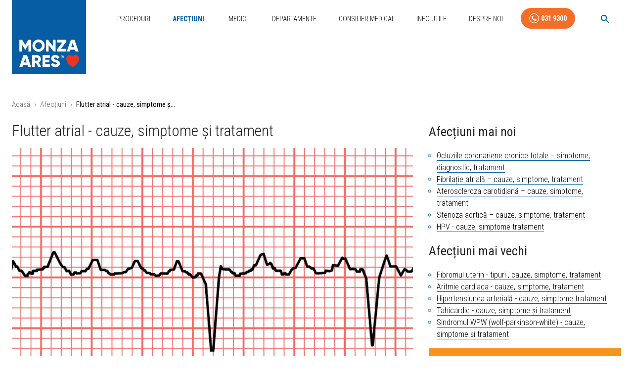

--- FILE ---
content_type: text/html; charset=UTF-8
request_url: https://medicina-interventionala.ro/afectiuni/flutterul-atrial-cauze-simptome-tratament/
body_size: 84214
content:
<!DOCTYPE html><html lang="ro"><head><meta charSet="utf-8"/><meta http-equiv="x-ua-compatible" content="ie=edge"/><meta name="viewport" content="width=device-width, initial-scale=1, shrink-to-fit=no"/><meta name="generator" content="Gatsby 5.14.0"/><meta data-react-helmet="true" name="description" content="Afla totul despre flutterul atrial: de la simptome la tratament. Descopera cum să recunosti si sa tratezi flutterul atrial prin ablatia cardiaca."/><meta data-react-helmet="true" name="keywords" content="flutter atrial, aritmie atriala, ritm cardiac rapid, simptome flutter atrial, tratament flutter atrial, ablatie flutter atrial, complicatii flutter atrial"/><meta data-react-helmet="true" name="google-site-verification" content="xsozJPwdNZYy2ha6BrvH5xk6VAwgMSe5BLVugVU9qqE"/><meta data-react-helmet="true" name="facebook-domain-verification" content="99l09j24c2p53oy0sobli9mr0p4kdl"/><meta data-react-helmet="true" property="og:locale" content="ro_RO"/><meta data-react-helmet="true" property="og:site_name" content="Medicina Interventionala"/><meta data-react-helmet="true" property="title" content="Flutter atrial - cauze, simptome și tratament | Centrele ARES | Inovatie in Cardiologie"/><meta data-react-helmet="true" property="description" content="Flutterul atrial este o formă de aritmie (tulburare de ritm cardiac) care poate fi periculoasă dacă nu este tratată. La un bolnav cu flutter atrial, atriul bate foarte repede, până la 250-350 de bătăi pe minut, în condițiile în care pulsul normal este de 60-100 de bătăi pe minut. Programează-te la o consultație! 031 9300"/><meta name="theme-color" content="white"/><style data-href="/styles.266425035cb8a62c5534.css" data-identity="gatsby-global-css">@charset "UTF-8";.separator-wrapper{position:relative}.separator{display:block;height:0;position:absolute;top:-180px}@media only screen and (min-device-width:320px)and (max-device-width:480px)and (-webkit-min-device-pixel-ratio:2)and (orientation:portrait){.separator{display:block;height:0;top:-120px}}.image-gallery-icon{-webkit-appearance:none;appearance:none;background-color:transparent;border:0;color:#fff;cursor:pointer;filter:drop-shadow(0 2px 2px rgb(25.5,25.5,25.5));outline:none;position:absolute;transition:all .3s ease-out;z-index:4}@media(hover:hover)and (pointer:fine){.image-gallery-icon:hover{color:#337ab7}.image-gallery-icon:hover .image-gallery-svg{transform:scale(1.1)}}.image-gallery-icon:focus{outline:2px solid #337ab7}.image-gallery-using-mouse .image-gallery-icon:focus{outline:none}.image-gallery-fullscreen-button,.image-gallery-play-button{bottom:0;padding:20px}.image-gallery-fullscreen-button .image-gallery-svg,.image-gallery-play-button .image-gallery-svg{height:28px;width:28px}@media(max-width:768px){.image-gallery-fullscreen-button,.image-gallery-play-button{padding:15px}.image-gallery-fullscreen-button .image-gallery-svg,.image-gallery-play-button .image-gallery-svg{height:24px;width:24px}}@media(max-width:480px){.image-gallery-fullscreen-button,.image-gallery-play-button{padding:10px}.image-gallery-fullscreen-button .image-gallery-svg,.image-gallery-play-button .image-gallery-svg{height:16px;width:16px}}.image-gallery-fullscreen-button{right:0}.image-gallery-play-button{left:0}.image-gallery-left-nav,.image-gallery-right-nav{padding:50px 10px;top:50%;transform:translateY(-50%)}.image-gallery-left-nav .image-gallery-svg,.image-gallery-right-nav .image-gallery-svg{height:120px;width:60px}@media(max-width:768px){.image-gallery-left-nav .image-gallery-svg,.image-gallery-right-nav .image-gallery-svg{height:72px;width:36px}}@media(max-width:480px){.image-gallery-left-nav .image-gallery-svg,.image-gallery-right-nav .image-gallery-svg{height:48px;width:24px}}.image-gallery-left-nav[disabled],.image-gallery-right-nav[disabled]{cursor:disabled;opacity:.6;pointer-events:none}.image-gallery-left-nav{left:0}.image-gallery-right-nav{right:0}.image-gallery{-webkit-tap-highlight-color:rgba(0,0,0,0);position:relative;-webkit-user-select:none;-o-user-select:none;user-select:none}.image-gallery.fullscreen-modal{background:#000;bottom:0;height:100%;left:0;position:fixed;right:0;top:0;width:100%;z-index:5}.image-gallery.fullscreen-modal .image-gallery-content{top:50%;transform:translateY(-50%)}.image-gallery-content{line-height:0;position:relative;top:0}.image-gallery-content.fullscreen{background:#000}.image-gallery-content .image-gallery-slide .image-gallery-image{max-height:calc(100vh - 80px)}.image-gallery-content.image-gallery-thumbnails-left .image-gallery-slide .image-gallery-image,.image-gallery-content.image-gallery-thumbnails-right .image-gallery-slide .image-gallery-image{max-height:100vh}.image-gallery-slide-wrapper{position:relative}.image-gallery-slide-wrapper.image-gallery-thumbnails-left,.image-gallery-slide-wrapper.image-gallery-thumbnails-right{display:inline-block;width:calc(100% - 110px)}@media(max-width:768px){.image-gallery-slide-wrapper.image-gallery-thumbnails-left,.image-gallery-slide-wrapper.image-gallery-thumbnails-right{width:calc(100% - 87px)}}.image-gallery-slide-wrapper.image-gallery-rtl{direction:rtl}.image-gallery-slides{line-height:0;overflow:hidden;position:relative;text-align:center;white-space:nowrap}.image-gallery-slide{left:0;position:absolute;top:0;width:100%}.image-gallery-slide.image-gallery-center{position:relative}.image-gallery-slide .image-gallery-image{object-fit:contain;width:100%}.image-gallery-slide .image-gallery-description{background:rgba(0,0,0,.4);bottom:70px;color:#fff;left:0;line-height:1;padding:10px 20px;position:absolute;white-space:normal}@media(max-width:768px){.image-gallery-slide .image-gallery-description{bottom:45px;font-size:.8em;padding:8px 15px}}.image-gallery-bullets{bottom:20px;left:0;margin:0 auto;position:absolute;right:0;width:80%;z-index:4}.image-gallery-bullets .image-gallery-bullets-container{margin:0;padding:0;text-align:center}.image-gallery-bullets .image-gallery-bullet{-webkit-appearance:none;appearance:none;background-color:transparent;border:1px solid #fff;border-radius:50%;box-shadow:0 2px 2px #1a1a1a;cursor:pointer;display:inline-block;margin:0 5px;outline:none;padding:5px;transition:all .2s ease-out}@media(max-width:768px){.image-gallery-bullets .image-gallery-bullet{margin:0 3px;padding:3px}}@media(max-width:480px){.image-gallery-bullets .image-gallery-bullet{padding:2.7px}}.image-gallery-bullets .image-gallery-bullet:focus{background:#337ab7;border:1px solid #337ab7;transform:scale(1.2)}.image-gallery-bullets .image-gallery-bullet.active{background:#fff;border:1px solid #fff;transform:scale(1.2)}@media(hover:hover)and (pointer:fine){.image-gallery-bullets .image-gallery-bullet:hover{background:#337ab7;border:1px solid #337ab7}.image-gallery-bullets .image-gallery-bullet.active:hover{background:#337ab7}}.image-gallery-thumbnails-wrapper{position:relative}.image-gallery-thumbnails-wrapper.thumbnails-swipe-horizontal{touch-action:pan-y}.image-gallery-thumbnails-wrapper.thumbnails-swipe-vertical{touch-action:pan-x}.image-gallery-thumbnails-wrapper.thumbnails-wrapper-rtl{direction:rtl}.image-gallery-thumbnails-wrapper.image-gallery-thumbnails-left,.image-gallery-thumbnails-wrapper.image-gallery-thumbnails-right{display:inline-block;vertical-align:top;width:100px}@media(max-width:768px){.image-gallery-thumbnails-wrapper.image-gallery-thumbnails-left,.image-gallery-thumbnails-wrapper.image-gallery-thumbnails-right{width:81px}}.image-gallery-thumbnails-wrapper.image-gallery-thumbnails-left .image-gallery-thumbnails,.image-gallery-thumbnails-wrapper.image-gallery-thumbnails-right .image-gallery-thumbnails{height:100%;left:0;padding:0;position:absolute;top:0;width:100%}.image-gallery-thumbnails-wrapper.image-gallery-thumbnails-left .image-gallery-thumbnails .image-gallery-thumbnail,.image-gallery-thumbnails-wrapper.image-gallery-thumbnails-right .image-gallery-thumbnails .image-gallery-thumbnail{display:block;margin-right:0;padding:0}.image-gallery-thumbnails-wrapper.image-gallery-thumbnails-left .image-gallery-thumbnails .image-gallery-thumbnail+.image-gallery-thumbnail,.image-gallery-thumbnails-wrapper.image-gallery-thumbnails-right .image-gallery-thumbnails .image-gallery-thumbnail+.image-gallery-thumbnail{margin-left:0;margin-top:2px}.image-gallery-thumbnails-wrapper.image-gallery-thumbnails-left,.image-gallery-thumbnails-wrapper.image-gallery-thumbnails-right{margin:0 5px}@media(max-width:768px){.image-gallery-thumbnails-wrapper.image-gallery-thumbnails-left,.image-gallery-thumbnails-wrapper.image-gallery-thumbnails-right{margin:0 3px}}.image-gallery-thumbnails{overflow:hidden;padding:5px 0}@media(max-width:768px){.image-gallery-thumbnails{padding:3px 0}}.image-gallery-thumbnails .image-gallery-thumbnails-container{cursor:pointer;text-align:center;white-space:nowrap}.image-gallery-thumbnail{background:transparent;border:4px solid transparent;display:inline-block;padding:0;transition:border .3s ease-out;width:100px}@media(max-width:768px){.image-gallery-thumbnail{border:3px solid transparent;width:81px}}.image-gallery-thumbnail+.image-gallery-thumbnail{margin-left:2px}.image-gallery-thumbnail .image-gallery-thumbnail-inner{display:block;position:relative}.image-gallery-thumbnail .image-gallery-thumbnail-image{line-height:0;vertical-align:middle;width:100%}.image-gallery-thumbnail.active,.image-gallery-thumbnail:focus{border:4px solid #337ab7;outline:none}@media(max-width:768px){.image-gallery-thumbnail.active,.image-gallery-thumbnail:focus{border:3px solid #337ab7}}@media(hover:hover)and (pointer:fine){.image-gallery-thumbnail:hover{border:4px solid #337ab7;outline:none}}@media(hover:hover)and (pointer:fine)and (max-width:768px){.image-gallery-thumbnail:hover{border:3px solid #337ab7}}.image-gallery-thumbnail-label{box-sizing:border-box;color:#fff;font-size:1em;left:0;line-height:1em;padding:5%;position:absolute;text-shadow:0 2px 2px #1a1a1a;top:50%;transform:translateY(-50%);white-space:normal;width:100%}@media(max-width:768px){.image-gallery-thumbnail-label{font-size:.8em;line-height:.8em}}.image-gallery-index{background:rgba(0,0,0,.4);color:#fff;line-height:1;padding:10px 20px;position:absolute;right:0;top:0;z-index:4}@media(max-width:768px){.image-gallery-index{font-size:.8em;padding:5px 10px}}.cf:after,.cf:before{content:" ";display:table}.cf:after{clear:both}.cf{*zoom:1}*{word-break:break-word}a{color:#065ea6;text-decoration:none}.block-img,.block-img>a>img,.block-img>img{display:block;max-width:100%}.avatarList{list-style:none;margin-left:0;padding-left:0}.avatarList li{display:inline-block}h1,h2,h3,h4,h5,h6{font-weight:400;line-height:1.1}h1,h2{font-weight:700}h2{font-size:1.8rem}h3{font-size:1.4rem;font-weight:700}h4{font-size:1.3rem}iframe{height:400px;width:100%}.procedureWrapper iframe{min-height:455px}.mainContainer{min-height:75vh;padding-top:30px}.siteLogo{height:200px;margin-top:-90px;position:relative;width:200px}.siteLogoFull{height:150px;position:relative;width:160px}.notHomepage{padding:0 16px}@media (min-width:250px) and (max-width:1080px){.siteLogo{display:none}.logoAndMobileMenu .siteLogo{display:block;margin-top:0}.pagesMenu{display:none}.notHomepage .mobileMenuBtn{display:inline!important}}.siteLogo img{display:block;position:absolute;width:100%}.smallNav{box-shadow:0 1px 10px -4px #000;transition:all .2s cubic-bezier(.075,.82,.165,1)}.smallNav>div>nav{align-items:center}.smallNav .siteLogo{margin-top:-128px}.siteLogo .logoBlue{opacity:1;transition:all .2s cubic-bezier(.075,.82,.165,1)}.smallNav .siteLogo .logoBlue{opacity:0}.siteLogo .logoWhiteNoBg{min-width:0;opacity:0;transition:all .2s cubic-bezier(.075,.82,.165,1);z-index:1}.smallNav .siteLogo .logoWhiteNoBg{min-width:200;opacity:1}.siteLogo .logoWhite{min-width:0;opacity:0;padding:0 20px;top:135px;transition:all .2s cubic-bezier(.075,.82,.165,1);z-index:1}.smallNav .siteLogo .logoWhite{margin-top:0;min-width:200px;opacity:1}.sidebarAboutBox{padding-right:16px}.fixedBrandLogo{margin:0 0 50px 10px;max-width:150px}.searchBox{margin:24px 0!important}@media (max-width:600px){.fixedBrandLogo{max-width:80px}.searchBox{margin:8px 0!important}}.mediumTitle{font-size:22px!important}.socialButtons{list-style:none;padding:0;text-align:center}.socialButtons li{display:inline-block}.footerSmallText{font-size:14px!important;line-height:16px!important}.contactHolder{position:-webkit-sticky;position:sticky;top:90px}.sliceRepeatableImageType p.block-img{display:inline-block;width:23%}.mobileContactButtons{background:#f47924;border-top:1px solid #fff;bottom:0;display:none;position:fixed;width:100%;z-index:1001}.mobileContactForm{align-content:space-between;display:flex;flex-direction:column;height:100%;padding-bottom:70px}.doctorName{font-size:17px!important}.doctorSpecialisation{font-size:14px!important}@media (max-width:600px){.mainContainer{padding-top:0}.sliceRepeatableImageType p.block-img{display:inline-block;width:48%}.fullContainer{padding-bottom:60px}.mobileContactButtons{display:block}.siteLogo{height:80px;margin-bottom:50px;width:80px}.doctorName{font-size:17px!important}.doctorSpecialisation{font-size:14px!important}h1{font-size:28px}h2{font-size:24px!important}h3,h4{font-size:20px!important}h5{font-size:20px}h6,p{font-size:18px}}.hidden{display:none}.whiteBtn{color:#fff!important;font-weight:700!important}.footerProcLinks{text-align:center}.footerProcLinks,.staticPagesLinks{list-style:none;padding:0}.staticPagesLinks li{display:inline-block;margin-right:16px}.unscrollable-content{overflow:hidden;position:relative}.custom-heading{font-size:20px;font-weight:700}.custom-subheading{font-weight:500}@keyframes pulse{0%{transform:scale(1)}50%{transform:scale(1.1)}to{transform:scale(1)}}.TeamMemberDetailCard-specialisation{font-size:16px!important}.site-nav__links .site-nav__link-item .site-nav__link,.site-nav__more-list .site-nav__more-link-item .site-nav__more-link{color:#666}.site-nav__more-list .site-nav__more-link-item .site-nav__more-link{line-height:2.3}@media(min-width:1100px)and (min-height:500px){.site-nav,.site-nav__link,.site-nav__link-item,.site-nav__links,.site-nav__width{height:39px}}@media(min-width:990px)and (min-height:650px){.site-nav,.site-nav__link,.site-nav__link-item,.site-nav__links,.site-nav__width{height:48px}}.site-nav__links{display:block;list-style:none;padding-left:0}@media(max-width:599px){.site-nav__links{border-top:1px solid rgba(0,0,0,.2);border-top:1px solid rgba(var(--primary-text),.2);margin-left:-20px;margin-right:-20px}}@media(min-width:1100px){.site-nav__links{display:block}.site-nav__link.is-active{font-weight:600}.site-nav__link.is-active:after{display:block}}.site-nav__link-item{display:inline-block}@media(min-width:1100px){.site-nav__link-item{display:inline-block}}.site-nav__link-item{font-size:15px;padding:0 1em}.site-nav__link-item:first-child{padding-left:0}.site-nav__link,.site-nav__more-link{font-weight:400;line-height:1.3;text-decoration:none}.site-nav__link{position:relative}@media(min-width:1100px)and (min-height:500px){.site-nav__link{line-height:39px}}@media(min-width:990px)and (min-height:650px){.site-nav__link{line-height:48px}}@media(max-width:599px){.site-nav__link{display:block;padding:8px 15px}.site-nav__link:focus,.site-nav__link:hover{background:#000;background:RGBA(var(--primary-text),1);color:#000}}.site-nav__link{display:inline-block}.site-nav__link:after{background:#3a6dff;background:#000;bottom:-3px;content:"";display:none;height:2px;left:0;position:absolute;right:0}@media(min-height:500px){.site-nav__link:after{bottom:0}}@media(min-height:650px){.site-nav__link:after{bottom:2px}}@media(min-width:1100px){.site-nav__link:focus:after,.site-nav__link:hover:after{display:block}}.site-nav__link-item--more{display:none;position:relative}@media(min-width:1100px)and (max-width:1250px){.site-nav__link-item--more{display:inline-block}}@media(min-width:350px)and (max-width:680px){.site-nav__link-item--more{display:inline-block}}.site-nav__link-item--more:focus,.site-nav__link-item--more:hover{color:#3a6dff;color:RGBA(var(--primary-spot),1)}.site-nav__link-item--more .site-nav__link:focus,.site-nav__link-item--more .site-nav__link:hover{box-shadow:none;color:#3a6dff;color:RGBA(var(--primary-spot),1)}.site-nav__more-list{box-shadow:inset 0 3px #3a6dff,0 2px 15px rgba(0,0,0,.05);box-shadow:0 3px RGBA(var(--primary-spot),1) inset,0 2px 15px rgba(0,0,0,.05);color:#000;color:RGBA(var(--primary-text),1);display:none;left:-115px;list-style:none;margin:0 0 0 50%;padding:20px;width:200px}.site-nav__link-item--more:focus .site-nav__more-list,.site-nav__link-item--more:hover .site-nav__more-list{background:#fff;display:block;position:absolute;top:100%}@media(min-width:1100px)and (max-width:1250px){.site-nav__link-item:nth-last-child(2),.site-nav__link-item:nth-last-child(3){display:none}}@media(min-width:350px)and (max-width:680px){.site-nav__link-item:nth-last-child(2),.site-nav__link-item:nth-last-child(3){display:none}}@media(min-width:1100px)and (max-width:1170px){.site-nav__link-item:nth-last-child(4){display:none}}@media(min-width:350px)and (max-width:630px){.site-nav__link-item:nth-last-child(4){display:none}}@media(min-width:1100px)and (max-width:899px){.site-nav__link-item:nth-last-child(5){display:none}}@media(min-width:350px)and (max-width:601px){.site-nav__link-item:nth-last-child(5){display:none}}@media(min-width:1100px)and (max-width:779px){.site-nav__link-item:nth-last-child(6){display:none}}.site-nav__more-link-item{display:none}@media(min-width:1100px)and (max-width:1250px){.site-nav__more-link-item:last-child,.site-nav__more-link-item:nth-last-child(2){display:block}}@media(min-width:350px)and (max-width:680px){.site-nav__more-link-item:last-child,.site-nav__more-link-item:nth-last-child(2){display:block}}@media(min-width:1100px)and (max-width:1170px){.site-nav__more-link-item:nth-last-child(3){display:block}}@media(min-width:350px)and (max-width:630px){.site-nav__more-link-item:nth-last-child(3){display:block}}@media(min-width:1100px)and (max-width:899px){.site-nav__more-link-item:nth-last-child(4){display:block}}@media(min-width:350px)and (max-width:601px){.site-nav__more-link-item:nth-last-child(4){display:block}}@media(min-width:1100px)and (max-width:779px){.site-nav__more-link-item:nth-last-child(5){display:block}}@media(min-width:350px)and (max-width:480px){.site-nav__more-link-item:nth-last-child(5){display:block}}.site-nav__more-link-item .site-nav__more-link:after{display:none}.site-nav__arrow{color:#3a6dff;color:RGBA(var(--primary-spot),1)}.logoAndMobileMenu{align-items:flex-start;display:flex;justify-content:space-between}.mobileMenuBtn{display:none!important}.mobileMenu{background:#424041;bottom:0;color:#fff;left:0;padding:32px;position:fixed;right:0;top:90px;width:100%;z-index:100000}.mobileMenu .mobileMenuList{list-style:none;margin:0;padding:0}.mobileMenu .mobileMenuList li{display:inline-block;padding:8px;width:50%}.mobileMenu .mobileMenuList li a{color:#fff;line-height:1.2em}.mobileMenu .mobileMenuList li a:hover{text-decoration:underline}@media(min-width:150px)and (max-width:1080px){.mobileMenuBtn{display:inline!important}.pagesMenu,.site-nav__links{display:none}}.searchWrapper{align-items:flex-start;background:hsla(0,0%,100%,.95);box-sizing:border-box;display:flex;justify-content:center;left:0;min-height:100vh;padding:32px;position:fixed;top:0;width:100vw;z-index:9999999}.resultsWrapper{background:#424041;margin-top:16px}.enhanced-search__dialog .MuiDialog-paper{background:#fff;box-shadow:0 24px 48px rgba(0,0,0,.15)}.enhanced-search__search-field .MuiOutlinedInput-root{background:#fff;border-radius:12px}.enhanced-search__search-field .MuiOutlinedInput-root:hover .MuiOutlinedInput-notchedOutline{border-color:#1976d2}.enhanced-search__search-field .MuiOutlinedInput-root.Mui-focused .MuiOutlinedInput-notchedOutline{border-color:#1976d2;border-width:2px}.enhanced-search__search-field .MuiInputLabel-root{color:#666}.enhanced-search__search-field .MuiInputLabel-root.Mui-focused{color:#1976d2}.enhanced-search__filter-chips .MuiChip-root{margin:2px;transition:all .2s ease}.enhanced-search__filter-chips .MuiChip-root:hover{box-shadow:0 4px 8px rgba(0,0,0,.1);transform:translateY(-1px)}.enhanced-search__filter-chips .MuiChip-root.active{background:linear-gradient(45deg,#1976d2,#1565c0);color:#fff}.enhanced-search__filter-chips .MuiChip-root.active .MuiChip-deleteIcon{color:hsla(0,0%,100%,.8)}.enhanced-search__filter-chips .MuiChip-root.active .MuiChip-deleteIcon:hover{color:#fff}.enhanced-search__results .category-section{animation:fadeInUp .3s ease}@keyframes fadeInUp{0%{opacity:0;transform:translateY(10px)}to{opacity:1;transform:translateY(0)}}.enhanced-search__results .result-item .result-link{overflow:hidden;position:relative}.enhanced-search__results .result-item .result-link:before{background:linear-gradient(90deg,transparent,rgba(25,118,210,.1),transparent);content:"";height:100%;left:-100%;position:absolute;top:0;transition:left .5s ease;width:100%}.enhanced-search__results .result-item .result-link:hover:before{left:100%}.enhanced-search__results .result-item .result-link:hover{box-shadow:0 8px 24px rgba(25,118,210,.15);transform:translateY(-2px)}.enhanced-search__results .result-item .result-title{position:relative}.enhanced-search__results .result-item .result-title:after{background:#1976d2;bottom:-2px;content:"";height:2px;left:0;position:absolute;transition:width .3s ease;width:0}.result-link:hover .enhanced-search__results .result-item .result-title:after{width:100%}.enhanced-search__no-results{padding:3rem 1rem;text-align:center}.enhanced-search__no-results .no-results-icon{color:#ccc;display:block;font-size:4rem;margin-bottom:1rem}.enhanced-search__no-results .no-results-title{color:#666;margin-bottom:.5rem}.enhanced-search__no-results .no-results-subtitle{color:#999;font-size:.9rem}.enhanced-search__loading{align-items:center;display:flex;justify-content:center;padding:2rem}.enhanced-search__loading .loading-spinner{animation:spin 1s linear infinite;margin-right:.5rem}@keyframes spin{0%{transform:rotate(0deg)}to{transform:rotate(1turn)}}.enhanced-search__stats{border-bottom:1px solid #eee;color:#666;font-size:.875rem;margin-bottom:1rem;padding:.5rem 0}.enhanced-search__stats .stats-highlight{color:#1976d2;font-weight:600}.enhanced-search__category--procedure .category-title{color:#1976d2}.enhanced-search__category--condition .category-title{color:#388e3c}.enhanced-search__category--news .category-title{color:#f57c00}.enhanced-search__category--team .category-title{color:#7b1fa2}.enhanced-search__category--guide .category-title{color:#d32f2f}.enhanced-search__category--helper .category-title{color:#303f9f}@media(max-width:768px){.enhanced-search__dialog .MuiDialog-paper{border-radius:8px;height:calc(100vh - 16px);margin:8px;max-height:calc(100vh - 16px);width:calc(100vw - 16px)}.enhanced-search__filter-chips .MuiChip-root{font-size:.75rem;height:28px}.enhanced-search__results .result-link{padding:12px 16px}.enhanced-search__results .result-link .result-title{font-size:1rem}.enhanced-search__results .result-link .result-meta{font-size:.8rem}}@media(prefers-color-scheme:dark){.enhanced-search__dialog .MuiDialog-paper{background:#424242;color:#fff}.enhanced-search__search-field .MuiOutlinedInput-root{background:#525252;color:#fff}.enhanced-search__search-field .MuiOutlinedInput-root .MuiOutlinedInput-notchedOutline{border-color:#666}.enhanced-search__results .result-link{background:#525252;border-color:#666;color:#fff}.enhanced-search__results .result-link:hover{background:#616161;border-color:#1976d2}}.enhanced-search__filter-chips .MuiChip-root:focus,.enhanced-search__results .result-link:focus{outline:2px solid #1976d2;outline-offset:2px}.enhanced-search__results::-webkit-scrollbar{width:6px}.enhanced-search__results::-webkit-scrollbar-track{background:#f1f1f1;border-radius:3px}.enhanced-search__results::-webkit-scrollbar-thumb{background:#c1c1c1;border-radius:3px}.enhanced-search__results::-webkit-scrollbar-thumb:hover{background:#a8a8a8}.bannerSlider .slider{height:190px}@media only screen and (min-device-width:320px)and (max-device-width:480px)and (-webkit-min-device-pixel-ratio:2)and (orientation:portrait){.bannerSlider .slider{height:300px}}@media only screen and (min-device-width:320px)and (max-device-width:480px)and (-webkit-min-device-pixel-ratio:2)and (orientation:landscape){.bannerSlider .slider{height:150px}}@media only screen and (min-device-width:320px)and (max-device-width:568px)and (-webkit-min-device-pixel-ratio:2)and (orientation:landscape){.bannerSlider .slider{height:150px}}@media only screen and (min-device-width:375px)and (max-device-width:667px)and (-webkit-min-device-pixel-ratio:2)and (orientation:landscape){.bannerSlider .slider{height:150px}}.consultantBanner{height:100%}.consultantBanner .bannerTextUpper{font-size:25px}.consultantBanner .bannerPhoneButton{font-size:18px}.consultantBanner .bannerTextLower{font-size:20px}@media only screen and (min-device-width:320px)and (max-device-width:480px)and (-webkit-min-device-pixel-ratio:2)and (orientation:portrait){.consultantBanner .bannerTextUpper{font-size:18px}.consultantBanner .bannerPhoneButton{font-size:9px}.consultantBanner .bannerTextLower{font-size:18px}}@media only screen and (min-device-width:320px)and (max-device-width:480px)and (-webkit-min-device-pixel-ratio:2)and (orientation:landscape){.consultantBanner .bannerTextUpper{font-size:20px}.consultantBanner .bannerPhoneButton,.consultantBanner .bannerTextLower{font-size:14px}}@media only screen and (min-device-width:320px)and (max-device-width:568px)and (-webkit-min-device-pixel-ratio:2)and (orientation:portrait){.consultantBanner .bannerTextUpper{font-size:18px}.consultantBanner .bannerPhoneButton{font-size:12px;width:40%}.consultantBanner .bannerTextLower{font-size:12px;width:60%}}@media only screen and (min-device-width:320px)and (max-device-width:568px)and (-webkit-min-device-pixel-ratio:2)and (orientation:landscape){.consultantBanner .bannerTextUpper{font-size:18px!important}.consultantBanner .bannerPhoneButton,.consultantBanner .bannerTextLower{font-size:12px!important}}@media only screen and (min-device-width:375px)and (max-device-width:667px)and (-webkit-min-device-pixel-ratio:2)and (orientation:portrait){.consultantBanner .bannerTextUpper{font-size:18px;margin-bottom:0}.consultantBanner .bannerPhoneButton,.consultantBanner .bannerTextLower{font-size:15px}}@media only screen and (min-device-width:375px)and (max-device-width:667px)and (-webkit-min-device-pixel-ratio:2)and (orientation:landscape){.consultantBanner .bannerTextUpper{font-size:24px}.consultantBanner .bannerPhoneButton,.consultantBanner .bannerTextLower{font-size:18px}}.contactBanner .bannerTextRight{background:url([data-uri]),linear-gradient(90deg,#f7941d 0,#f36f27);background-position:right 20px center,100%;background-repeat:no-repeat;background-size:26% auto,cover}.promotionBanner,.promotionBanner .bannerWrapper{height:100%}.promotionBanner .bannerWrapper :before{border-bottom:95px solid transparent;border-left:45px solid #0f669b;border-top:95px solid transparent;bottom:0;content:"";height:0;position:absolute;right:-45px;top:0;width:0}.promotionBanner .bannerTextLeft{font-size:25px;height:100%;line-height:45px;padding-left:45px}.promotionBanner .bannerTextRight{font-size:25px;height:100%;line-height:45px;padding-left:60px;padding-right:10px}@media only screen and (min-device-width:320px)and (max-device-width:480px)and (-webkit-min-device-pixel-ratio:2)and (orientation:portrait){.promotionBanner .bannerWrapper{width:100%}.promotionBanner .bannerWrapper :before{border-bottom:75px solid transparent;border-left:25px solid #0f669b;border-top:75px solid transparent;right:-25px}.promotionBanner .bannerTextLeft{font-size:18px;line-height:27px;padding-left:15px}.promotionBanner .bannerTextLeft p{font-size:inherit!important}.promotionBanner .bannerTextRight{font-size:18px;line-height:27px;padding-left:35px}.promotionBanner .bannerTextRight p{font-size:inherit!important}}@media only screen and (min-device-width:320px)and (max-device-width:480px)and (-webkit-min-device-pixel-ratio:2)and (orientation:landscape){.promotionBanner .bannerWrapper{width:100%}.promotionBanner .bannerWrapper :before{border-bottom:75px solid transparent;border-left:45px solid #0f669b;border-top:75px solid transparent;right:-45px}.promotionBanner .bannerTextLeft{font-size:18px;line-height:30px;padding-left:35px}.promotionBanner .bannerTextLeft p{font-size:inherit!important}.promotionBanner .bannerTextRight{font-size:18px;line-height:30px;padding-left:55px}.promotionBanner .bannerTextRight p{font-size:inherit!important}}@media only screen and (min-device-width:320px)and (max-device-width:568px)and (-webkit-min-device-pixel-ratio:2)and (orientation:landscape){.promotionBanner .bannerWrapper{width:100%}.promotionBanner .bannerWrapper :before{border-bottom:75px solid transparent;border-left:35px solid #0f669b;border-top:75px solid transparent;right:-35px}.promotionBanner .bannerTextLeft{font-size:18px;line-height:30px;padding-left:35px}.promotionBanner .bannerTextLeft p{font-size:inherit!important}.promotionBanner .bannerTextRight{font-size:18px;line-height:30px;padding-left:55px}.promotionBanner .bannerTextRight p{font-size:inherit!important}}@media only screen and (min-device-width:375px)and (max-device-width:667px)and (-webkit-min-device-pixel-ratio:2)and (orientation:landscape){.promotionBanner .bannerWrapper{width:100%}.promotionBanner .bannerWrapper :before{border-bottom:75px solid transparent;border-left:35px solid #0f669b;border-top:75px solid transparent;right:-35px}.promotionBanner .bannerTextLeft{font-size:20px;line-height:30px;padding-left:35px}.promotionBanner .bannerTextLeft p{font-size:inherit!important}.promotionBanner .bannerTextRight{font-size:20px;line-height:30px;padding-left:55px}.promotionBanner .bannerTextRight p{font-size:inherit!important}}@media only screen and (min-device-width:414px)and (max-device-height:736px)and (orientation:landscape)and (-webkit-device-pixel-ratio:2){.promotionBanner .bannerWrapper{width:100%}.promotionBanner .bannerWrapper :before{border-bottom:75px solid transparent;border-left:35px solid #0f669b;border-top:75px solid transparent;right:-35px}.promotionBanner .bannerTextLeft{font-size:20px;line-height:30px;padding-left:35px}.promotionBanner .bannerTextLeft p{font-size:inherit!important}.promotionBanner .bannerTextRight{font-size:20px;line-height:30px;padding-left:55px}.promotionBanner .bannerTextRight p{font-size:inherit!important}}.slick-loading .slick-list{background:#fff url([data-uri]) 50% no-repeat}@font-face{font-family:slick;font-style:normal;font-weight:400;src:url([data-uri]);src:url([data-uri]?#iefix) format("embedded-opentype"),url([data-uri]) format("woff"),url([data-uri]) format("truetype"),url([data-uri]#slick) format("svg")}.slick-next,.slick-prev{border:none;cursor:pointer;display:block;font-size:0;height:20px;line-height:0;padding:0;position:absolute;top:50%;transform:translateY(-50%);width:20px}.slick-next,.slick-next:focus,.slick-next:hover,.slick-prev,.slick-prev:focus,.slick-prev:hover{background:transparent;color:transparent;outline:none}.slick-next:focus:before,.slick-next:hover:before,.slick-prev:focus:before,.slick-prev:hover:before{opacity:1}.slick-next.slick-disabled:before,.slick-prev.slick-disabled:before{opacity:.25}.slick-next:before,.slick-prev:before{-webkit-font-smoothing:antialiased;-moz-osx-font-smoothing:grayscale;color:#fff;font-family:slick;font-size:20px;line-height:1;opacity:.75}.slick-prev{left:-25px}[dir=rtl] .slick-prev{left:auto;right:-25px}.slick-prev:before{content:"←"}[dir=rtl] .slick-prev:before{content:"→"}.slick-next{right:-25px}[dir=rtl] .slick-next{left:-25px;right:auto}.slick-next:before{content:"→"}[dir=rtl] .slick-next:before{content:"←"}.slick-dotted.slick-slider{margin-bottom:30px}.slick-dots{bottom:-25px;display:block;list-style:none;margin:0;padding:0;position:absolute;text-align:center;width:100%}.slick-dots li{display:inline-block;margin:0 5px;padding:0;position:relative}.slick-dots li,.slick-dots li button{cursor:pointer;height:20px;width:20px}.slick-dots li button{background:transparent;border:0;color:transparent;display:block;font-size:0;line-height:0;outline:none;padding:5px}.slick-dots li button:focus,.slick-dots li button:hover{outline:none}.slick-dots li button:focus:before,.slick-dots li button:hover:before{opacity:1}.slick-dots li button:before{-webkit-font-smoothing:antialiased;-moz-osx-font-smoothing:grayscale;color:#000;content:"•";font-family:slick;font-size:6px;height:20px;left:0;line-height:20px;opacity:.25;position:absolute;text-align:center;top:0;width:20px}.slick-dots li.slick-active button:before{color:#000;opacity:.75}.slick-slider{-webkit-touch-callout:none;-webkit-tap-highlight-color:transparent;box-sizing:border-box;touch-action:pan-y;-webkit-user-select:none;user-select:none;-khtml-user-select:none}.slick-list,.slick-slider{display:block;position:relative}.slick-list{margin:0;overflow:hidden;padding:0}.slick-list:focus{outline:none}.slick-list.dragging{cursor:pointer;cursor:hand}.slick-slider .slick-list,.slick-slider .slick-track{transform:translateZ(0)}.slick-track{display:block;left:0;margin-left:auto;margin-right:auto;position:relative;top:0}.slick-track:after,.slick-track:before{content:"";display:table}.slick-track:after{clear:both}.slick-loading .slick-track{visibility:hidden}.slick-slide{display:none;float:left;height:100%;min-height:1px}[dir=rtl] .slick-slide{float:right}.slick-slide img{display:block}.slick-slide.slick-loading img{display:none}.slick-slide.dragging img{pointer-events:none}.slick-initialized .slick-slide{display:block}.slick-loading .slick-slide{visibility:hidden}.slick-vertical .slick-slide{border:1px solid transparent;display:block;height:auto}.slick-arrow.slick-hidden{display:none}.baseCarouselWrapper{margin:0 auto;width:95%}.baseCarouselWrapper.wide{width:100%}.baseCarouselWrapper .slick-track{margin-left:0}.baseCarouselWrapper .slick-prev{color:rgba(0,0,0,.54);height:30px;left:-20px;overflow:hidden;width:30px}.baseCarouselWrapper .slick-prev:focus,.baseCarouselWrapper .slick-prev:hover{color:rgba(0,0,0,.54)}.baseCarouselWrapper .slick-prev:before{content:none}.baseCarouselWrapper .slick-next{color:rgba(0,0,0,.54);height:30px;overflow:hidden;right:-20px;width:30px}.baseCarouselWrapper .slick-next:focus,.baseCarouselWrapper .slick-next:hover{color:rgba(0,0,0,.54)}.baseCarouselWrapper .slick-next:before{content:none}.carousel .control-arrow,.carousel.carousel-slider .control-arrow{background:none;border:0;cursor:pointer;filter:alpha(opacity=40);font-size:32px;opacity:.4;position:absolute;top:20px;transition:all .25s ease-in;z-index:2}.carousel .control-arrow:focus,.carousel .control-arrow:hover{filter:alpha(opacity=100);opacity:1}.carousel .control-arrow:before,.carousel.carousel-slider .control-arrow:before{border-bottom:8px solid transparent;border-top:8px solid transparent;content:"";display:inline-block;margin:0 5px}.carousel .control-disabled.control-arrow{cursor:inherit;display:none;filter:alpha(opacity=0);opacity:0}.carousel .control-prev.control-arrow{left:0}.carousel .control-prev.control-arrow:before{border-right:8px solid #fff}.carousel .control-next.control-arrow{right:0}.carousel .control-next.control-arrow:before{border-left:8px solid #fff}.carousel-root{outline:none}.carousel{position:relative;width:100%}.carousel *{box-sizing:border-box}.carousel img{display:inline-block;pointer-events:none;width:100%}.carousel .carousel{position:relative}.carousel .control-arrow{background:none;border:0;font-size:18px;margin-top:-13px;outline:0;top:50%}.carousel .thumbs-wrapper{margin:20px;overflow:hidden}.carousel .thumbs{list-style:none;position:relative;transform:translateZ(0);transition:all .15s ease-in;white-space:nowrap}.carousel .thumb{border:3px solid #fff;display:inline-block;margin-right:6px;overflow:hidden;padding:2px;transition:border .15s ease-in;white-space:nowrap}.carousel .thumb:focus{border:3px solid #ccc;outline:none}.carousel .thumb.selected,.carousel .thumb:hover{border:3px solid #333}.carousel .thumb img{vertical-align:top}.carousel.carousel-slider{margin:0;overflow:hidden;position:relative}.carousel.carousel-slider .control-arrow{bottom:0;color:#fff;font-size:26px;margin-top:0;padding:5px;top:0}.carousel.carousel-slider .control-arrow:hover{background:rgba(0,0,0,.2)}.carousel .slider-wrapper{margin:auto;overflow:hidden;transition:height .15s ease-in;width:100%}.carousel .slider-wrapper.axis-horizontal .slider{-ms-box-orient:horizontal;display:-moz-flex;display:flex}.carousel .slider-wrapper.axis-horizontal .slider .slide{flex-direction:column;flex-flow:column}.carousel .slider-wrapper.axis-vertical{-ms-box-orient:horizontal;display:-moz-flex;display:flex}.carousel .slider-wrapper.axis-vertical .slider{flex-direction:column}.carousel .slider{list-style:none;margin:0;padding:0;position:relative;width:100%}.carousel .slider.animated{transition:all .35s ease-in-out}.carousel .slide{margin:0;min-width:100%;text-align:center}.carousel .slide img{border:0;vertical-align:top;width:100%}.carousel .slide iframe{border:0;display:inline-block;margin:0 40px 40px;width:calc(100% - 80px)}.carousel .slide .legend{background:#000;border-radius:10px;bottom:40px;color:#fff;font-size:12px;left:50%;margin-left:-45%;opacity:.25;padding:10px;position:absolute;text-align:center;transition:all .5s ease-in-out;transition:opacity .35s ease-in-out;width:90%}.carousel .control-dots{bottom:0;margin:10px 0;padding:0;position:absolute;text-align:center;width:100%;z-index:1}@media (min-width:960px){.carousel .control-dots{bottom:0}}.carousel .control-dots .dot{background:#fff;border-radius:50%;box-shadow:1px 1px 2px rgba(0,0,0,.9);cursor:pointer;display:inline-block;filter:alpha(opacity=30);height:8px;margin:0 8px;opacity:.3;transition:opacity .25s ease-in;width:8px}.carousel .control-dots .dot.selected,.carousel .control-dots .dot:hover{filter:alpha(opacity=100);opacity:1}.carousel .carousel-status{color:#fff;font-size:10px;padding:5px;position:absolute;right:0;text-shadow:1px 1px 1px rgba(0,0,0,.9);top:0}.carousel:hover .slide .legend{opacity:1}.carousel .slider{height:100%;overflow:visible}.carousel .slide{background:none;overflow:hidden;position:relative}.carousel .slide .legend{background:none;border-radius:0;display:flex;height:100%;left:0;margin-left:0;margin-top:0;opacity:1;top:0;width:100%}.carousel .slide .legend>div{align-items:center;display:flex}.carousel .control-dots{padding-left:0}.carousel .control-dots .dot{background:transparent;border:1px solid #fff;box-shadow:none;height:20px;opacity:1;width:20px}.carousel .control-dots .dot.selected,.carousel .control-dots .dot:focus{background:#fff;outline:none}.verticalHomeGalleryWrapper{height:60vh}.verticalHomeGalleryWrapper .slick-list{margin:-25px 0 0}.verticalHomeGalleryWrapper .slick-slide{height:30vh;margin:5px 0;padding:0}.verticalHomeGalleryWrapper .slick-slide>div{height:100%}.risk-category-empty .result-card-top{background-color:#065ea6}.risk-category-low a,.risk-category-low button{background-color:#0db14b}.risk-category-low a:hover,.risk-category-low button:hover{background-color:#fff;color:#0db14b}.risk-category-low .result-card-top{background-color:#0db14b}.risk-category-low .result-card-bottom{background:url(/static/bg_low_risk-a1e0f86d701ed544872d7033d6c3bf83.png) no-repeat 50%;background-size:cover}.risk-category-moderate button{background-color:#fdba12}.risk-category-moderate button:hover{background-color:#fff;color:#fdba12}.risk-category-moderate .result-card-top{background-color:#fdba12}.risk-category-moderate .result-card-bottom{background:url(/static/bg_moderate_risk-19a4fb5cb5bb0196dd97032336814e1c.png) no-repeat 50%;background-size:cover}.risk-category-high img{animation:pulse 1s infinite;transition:all .2s cubic-bezier(.075,.82,.165,1)}.risk-category-high button{background-color:#df1920}.risk-category-high button:hover{background-color:#fff;color:#df1920}.risk-category-high .result-card-top{background-color:#df1920}.risk-category-high .result-card-bottom{background:url(/static/bg_high_risk-3b924ee930f8d6ad8320aa3653725302.png) no-repeat 50%;background-size:cover}.verticalGalleryWrapper{height:75vh}.verticalGalleryWrapper .slick-list{margin:-5px 0}.verticalGalleryWrapper .slick-slide{height:37.5vh;padding:5px 0}.verticalGalleryWrapper .slick-slide>div{height:100%}.verticalGalleryWrapper_mobile .slick-list{margin:0 -5px}.verticalGalleryWrapper_mobile .slick-slide{height:80px;padding:0 5px}.verticalGalleryWrapper_mobile .slick-slide>div{height:100%}.departmentTitle{align-items:center;background-color:#065ea6;background-position:100%;background-repeat:no-repeat;display:inline-flex;width:100%}@media only screen and (min-device-width:320px)and (max-device-width:480px)and (-webkit-min-device-pixel-ratio:2)and (orientation:portrait){.departmentTitle{background-image:none!important}}.departmentsButton{background-color:#0076aa!important;background-position:100%;background-repeat:no-repeat;justify-content:flex-start!important;min-height:55px;padding:0 24px 0 10px!important;width:100%}@media only screen and (min-device-width:320px)and (max-device-width:480px)and (-webkit-min-device-pixel-ratio:2)and (orientation:portrait){.departmentsButton{background-image:none!important}}.procedurePanelHeader{background-color:#065ea6!important;background-position:100%;background-repeat:no-repeat;padding:0 24px 0 5px!important}@media only screen and (min-device-width:320px)and (max-device-width:480px)and (-webkit-min-device-pixel-ratio:2)and (orientation:portrait){.procedurePanelHeader{background-image:none!important}}@media(min-width:320px){.borderedTeam{background:none}}@media(min-width:1024px){.borderedTeam{background:url(/static/dots-5cababec9fedc1173915c0e852469a30.png);background-position:100%;background-repeat:repeat-y;background-size:1% 8%}}</style><title data-react-helmet="true">Flutter atrial: Cauze, Simptome si Tratament | MONZA ARES</title><script data-react-helmet="true" type="application/ld+json">{"@graph":[{"@context":"https://schema.org","@type":"FAQPage","mainEntity":[{"@type":"Question","name":"Ce este flutterul atrial","acceptedAnswer":{"@type":"Answer","text":"Există mai multe tipuri de tulburări de ritm cardiac, în funcție de viteza ritmului cardiac, dar și de originea acestora. În cazul flutterului atrial, problema apare din cauza funcționării anormale a circuitelor electrice de la nivelul atriului drept (camera superioară a inimii). La un bolnav cu flutter atrial, atriul bate foarte repede, până la 250-350 de bătăi pe minut, în condițiile în care pulsul normal este de 60-100 de bătăi pe minut. Bătăile inimii încetinesc puțin atunci când semnalele electrice ajung în camerele inferioare ale cordului și în acest moment pulsul ajunge la 75-150 de bătăi pe minut."}},{"@type":"Question","name":"Care sunt cauzele flutterului atrial","acceptedAnswer":{"@type":"Answer","text":"La unii pacienți nu poate fi descoperită o cauză care a dus la această afecțiune, dar în alte situații problema apare ca urmare a altor boli cardiovasculare:ischemie - o slabă alimentare cu sânge la nivelul inimii din cauza îngroșării arterelor; hipertensiune arterială; cardiomiopatie - boală care afectează mușchiul inimii; anomalii ale valvelor atrio-ventriculare. Flutterul atrial poate să apară însă și din cauza altor boli, care nu au legătură cu inima: hipertiroidism; embolie pulmonară;boală pulmonară obstructivă cronică."}},{"@type":"Question","name":"Care sunt simptomele flutterului atrial","acceptedAnswer":{"@type":"Answer","text":"Mulți bolnavi nu au simptome evidente, dar în anumite cazuri pot să apară unele manifestări ale bolii. Lista acestora poate include: palpitații(bătăi rapide ale inimii, senzație de lovire sau fâlfâit în piept); respirația dificilă; anxietate; oboseală; toleranță scăzută la efort fizic; stări de confuzie."}},{"@type":"Question","name":"Tratamentul flutterului atrial","acceptedAnswer":{"@type":"Answer","text":"Tratamentul pentru flutter atrial va fi recomandat doar în cazul unei forme grave a bolii și se va concentra pe restabilirea ritmului cardiac normal, prevenirea dezvoltării complicațiilor și, bineînțeles, pe tratarea cauzelor, atunci când este posibil.[6] În acest scop, în funcție de particularitățile fiecărui caz, se poate recurge atât la tratament medicamentos, cât și la diverse proceduri. În cele mai multe cazuri, medicul va prescrie medicamente pentru normalizarea ritmului cardiac: substanțe care încetinesc pulsul și anticoagulante (previn formarea cheagurilor de sânge). În anumite situații însă, poate fi nevoie de un tratament mai complex. Acesta poate fi reprezentat de: cardioversie electrică - o procedură simplă, prin care medicul va aplica pacientului sedat un șoc electric extern pentru a restabili astfel ritmul cardiac normal; deși de obicei se programează în avans, poate fi realizată și în situații de urgență; șocul electric se aplică prin intermediul a 2 electrozi, conectați la un defibrilator, plasați direct pe pieptul pacientului; în unele cazuri, bătăile inimii vor reveni la normal după un singur șoc electric; în altele va fi necesară aplicarea mai multor șocuri; procedura nu este dureroasă și nu-ți vei aminti șocul; nu necesită recuperare și vei putea pleca acasă în aceeași zi; ablație prin radiofrecvență - este o procedură minim-invazivă, în cadrul căreia medicul introduce un cateter prin vena femurală până la nivelul atriul drept, identifică zona care produce aritmia și distruge celulele cu ajutorul energiei de radiofrecvență (similară cu microundele); în acest fel, ritmul cardiac va reveni la normal; rata de succes este foarte ridicată (peste 95%) iar riscul apariției unor complicații postprocedurale este scăzut; este recomandată în special în acele cazuri în care tratamentul medicamentos nu a fost eficient sau nu reprezintă o opțiune."}}]},{"@context":"https://schema.org","@type":"Article","mainEntityOfPage":{"@type":"WebPage","@id":"https://medicina-interventionala.ro/afectiuni/flutterul-atrial-cauze-simptome-tratament/"},"headline":"Flutter atrial: Cauze, Simptome si Tratament | MONZA ARES","image":"https://images.prismic.io/medicina-interventionala/182ba123-b052-46fc-9bff-b0dbc73f9a5c_ARES_Flutterul+atrial.jpg?auto=compress%2Cformat&rect=0%2C0%2C1241%2C1654&w=1241&h=1654&fit=max","author":{"@type":"Person","name":"Echipa Monza Ares","url":"https://medicina-interventionala.ro/static/5a79f655e8a33429b511913d6570339c/logo_blue.png"},"publisher":{"@type":"Organization","name":"Monza Ares","logo":{"@type":"ImageObject","url":"https://medicina-interventionala.ro/static/5a79f655e8a33429b511913d6570339c/logo_blue.png"}},"datePublished":"2019-11-24"},{"@context":"https://schema.org","@type":"Hospital","@id":"https://medicina-interventionala.ro/#website","url":"https://medicina-interventionala.ro/","name":"Monza Ares","image":"https://medicina-interventionala.ro/static/logo_white-794cbbbdc73cc0277c977a3ee3300014.png","alternateName":["Centrele MONZA ARES"],"Medicalspecialty":"http://schema.org/Cardiovascular","logo":"https://medicina-interventionala.ro/static/logo_white-794cbbbdc73cc0277c977a3ee3300014.png","slogan":"Inovatie In Cardiologie","pricerange":"$$$","Paymentaccepted":["Cash","card"],"currenciesAccepted":"RON","brand":{"name":["ARES","MONZA ARES","Centrele MONZA ARES","Spitalul MONZA ARES"]},"legalName":"SC CENTRELE DE EXCELENTA ARES SRL","isAcceptingNewPatients":"true","award":"Centrul European de Training si Excelenta in Terapia Fibromului Uterin","founder":"Dr. Oren Iancovici","foundingDate":"2013-04-19","taxID":"31541081","email":"office@centrele-ares.ro","sameAs":["https://www.facebook.com/CentreleAres/","http://www.youtube.com/user/MNLCardiologie","https://www.linkedin.com/company/centrul-de-excelenta-in-cardiologie-si-radiologie-interventionala-med-new-life","https://twitter.com/centreleares"],"address":{"@type":"postalAddress","addressCountry":"RO","addressLocality":"Bucuresti, Romania","PostalCode":"021967","streetAddress":"Strada. Tony Bulandra nr. 27","telephone":"+40319300"},"contactPoint":{"@type":"ContactPoint","telephone":"+40319300","contactType":"customer service","availableLanguage":["en","Romanian"]}},{"@context":"https://schema.org","@type":"BreadcrumbList","numberOfItems":3,"itemListElement":[{"@type":"ListItem","position":1,"item":"https://medicina-interventionala.ro/","name":"Acasă"},{"@type":"ListItem","position":2,"item":"https://medicina-interventionala.ro/afectiuni/","name":"Afecțiuni"},{"@type":"ListItem","position":3,"item":"https://medicina-interventionala.ro/afectiuni/flutterul-atrial-cauze-simptome-tratament/","name":"Flutter atrial - cauze, simptome și tratament"}]}]}</script><style>.gatsby-image-wrapper{position:relative;overflow:hidden}.gatsby-image-wrapper picture.object-fit-polyfill{position:static!important}.gatsby-image-wrapper img{bottom:0;height:100%;left:0;margin:0;max-width:none;padding:0;position:absolute;right:0;top:0;width:100%;object-fit:cover}.gatsby-image-wrapper [data-main-image]{opacity:0;transform:translateZ(0);transition:opacity .25s linear;will-change:opacity}.gatsby-image-wrapper-constrained{display:inline-block;vertical-align:top}</style><noscript><style>.gatsby-image-wrapper noscript [data-main-image]{opacity:1!important}.gatsby-image-wrapper [data-placeholder-image]{opacity:0!important}</style></noscript><script type="module">const e="undefined"!=typeof HTMLImageElement&&"loading"in HTMLImageElement.prototype;e&&document.body.addEventListener("load",(function(e){const t=e.target;if(void 0===t.dataset.mainImage)return;if(void 0===t.dataset.gatsbyImageSsr)return;let a=null,n=t;for(;null===a&&n;)void 0!==n.parentNode.dataset.gatsbyImageWrapper&&(a=n.parentNode),n=n.parentNode;const o=a.querySelector("[data-placeholder-image]"),r=new Image;r.src=t.currentSrc,r.decode().catch((()=>{})).then((()=>{t.style.opacity=1,o&&(o.style.opacity=0,o.style.transition="opacity 500ms linear")}))}),!0);</script><link rel="icon" href="/favicon-32x32.png" type="image/png"/><link rel="manifest" href="/manifest.webmanifest" crossorigin="anonymous"/><link rel="apple-touch-icon" sizes="48x48" href="/icons/icon-48x48.png"/><link rel="apple-touch-icon" sizes="72x72" href="/icons/icon-72x72.png"/><link rel="apple-touch-icon" sizes="96x96" href="/icons/icon-96x96.png"/><link rel="apple-touch-icon" sizes="144x144" href="/icons/icon-144x144.png"/><link rel="apple-touch-icon" sizes="192x192" href="/icons/icon-192x192.png"/><link rel="apple-touch-icon" sizes="256x256" href="/icons/icon-256x256.png"/><link rel="apple-touch-icon" sizes="384x384" href="/icons/icon-384x384.png"/><link rel="apple-touch-icon" sizes="512x512" href="/icons/icon-512x512.png"/><link rel="preconnect" href="https://fonts.gstatic.com/" crossorigin="anonymous"/><link crossorigin="anonymous" rel="stylesheet preload prefetch" as="style" href="https://fonts.googleapis.com/css?family=Roboto+Condensed:300,400,400i,700&amp;display=swap" type="text/css"/><link rel="sitemap" type="application/xml" href="/sitemap/sitemap-index.xml"/><link rel="stylesheet" href="https://unpkg.com/leaflet@1.9.3/dist/leaflet.css" integrity="sha256-kLaT2GOSpHechhsozzB+flnD+zUyjE2LlfWPgU04xyI=" crossorigin=""/><link rel="canonical" href="https://medicina-interventionala.ro/afectiuni/flutterul-atrial-cauze-simptome-tratament/" data-baseprotocol="https:" data-basehost="medicina-interventionala.ro"/></head><body class=""><div id="___gatsby"><div style="outline:none" tabindex="-1" id="gatsby-focus-wrapper"><style data-emotion="css b6bx2l">.css-b6bx2l{z-index:999999;}.css-b6bx2l .MuiDialog-paper{max-width:100%;width:100%;max-height:100%;margin:0px;border-radius:0;height:100%;}.css-b6bx2l .MuiDialogContent-root{padding:0;overflow:hidden;}</style><style data-emotion="css qardnd">.css-qardnd{z-index:999999;}@media print{.css-qardnd{position:absolute!important;}}.css-qardnd .MuiDialog-paper{max-width:100%;width:100%;max-height:100%;margin:0px;border-radius:0;height:100%;}.css-qardnd .MuiDialogContent-root{padding:0;overflow:hidden;}</style><style data-emotion="css-global znw6v7">html{-webkit-font-smoothing:antialiased;-moz-osx-font-smoothing:grayscale;box-sizing:border-box;-webkit-text-size-adjust:100%;}*,*::before,*::after{box-sizing:inherit;}strong,b{font-weight:400;}body{margin:0;color:rgba(0, 0, 0, 0.87);font-size:1rem;font-family:Roboto Condensed,Oxygen,"Helvetica Neue",-apple-system,BlinkMacSystemFont,"Segoe UI",Oxygen,Arial,"Apple Color Emoji","Segoe UI Emoji","Segoe UI Symbol";font-weight:300;line-height:1.5;background-color:#fff;}@media print{body{background-color:#fff;}}body::backdrop{background-color:#fff;}</style><style data-emotion="css 1dm19it">.css-1dm19it{width:100%;position:-webkit-sticky;position:sticky;top:0;z-index:99999;background:#fff;box-shadow:none;}@media (min-width:0px){.css-1dm19it{height:120px;}}@media (min-width:960px){.css-1dm19it{height:170px;}}</style><div class="MuiBox-root css-1dm19it"><style data-emotion="css 1tbaori">.css-1tbaori{display:none;position:fixed;top:0;left:0;width:25px;height:25px;z-index:99999;color:white;}@media (min-width:0px){.css-1tbaori{background:red;}}@media (min-width:600px){.css-1tbaori{background:green;}}@media (min-width:960px){.css-1tbaori{background:blue;}}@media (min-width:1280px){.css-1tbaori{background:yellow;}}@media (min-width:1920px){.css-1tbaori{background:orange;}}@media (min-width:0px){.css-1tbaori::before{content:'xs';}}@media (min-width:600px){.css-1tbaori::before{content:'sm';}}@media (min-width:960px){.css-1tbaori::before{content:'md';}}@media (min-width:1280px){.css-1tbaori::before{content:'lg';}}@media (min-width:1920px){.css-1tbaori::before{content:'xl';}}</style><div class="MuiBox-root css-1tbaori"></div><style data-emotion="css 8csm1j">.css-8csm1j{width:100%;margin-left:auto;box-sizing:border-box;margin-right:auto;display:block;padding-left:16px;padding-right:16px;height:100%;-webkit-box-pack:justify;-webkit-justify-content:space-between;justify-content:space-between;-webkit-align-items:flex-start;-webkit-box-align:flex-start;-ms-flex-align:flex-start;align-items:flex-start;pointer-events:none;}@media (min-width:600px){.css-8csm1j{padding-left:24px;padding-right:24px;}}@media (min-width:1280px){.css-8csm1j{max-width:1280px;}}@media (min-width:0px){.css-8csm1j{display:none;}}@media (min-width:960px){.css-8csm1j{display:block;}}</style><div class="MuiContainer-root MuiContainer-maxWidthLg css-8csm1j"><style data-emotion="css qbu6yk">.css-qbu6yk{box-sizing:border-box;display:-webkit-box;display:-webkit-flex;display:-ms-flexbox;display:flex;-webkit-box-flex-wrap:wrap;-webkit-flex-wrap:wrap;-ms-flex-wrap:wrap;flex-wrap:wrap;width:100%;-webkit-flex-direction:row;-ms-flex-direction:row;flex-direction:row;-webkit-box-pack:justify;-webkit-justify-content:space-between;justify-content:space-between;height:100%;}</style><div class="MuiGrid-root MuiGrid-container css-qbu6yk"><style data-emotion="css p72rbd">.css-p72rbd{box-sizing:border-box;margin:0;-webkit-flex-direction:row;-ms-flex-direction:row;flex-direction:row;-webkit-flex-basis:33.333333%;-ms-flex-preferred-size:33.333333%;flex-basis:33.333333%;-webkit-box-flex:0;-webkit-flex-grow:0;-ms-flex-positive:0;flex-grow:0;max-width:33.333333%;}@media (min-width:600px){.css-p72rbd{-webkit-flex-basis:16.666667%;-ms-flex-preferred-size:16.666667%;flex-basis:16.666667%;-webkit-box-flex:0;-webkit-flex-grow:0;-ms-flex-positive:0;flex-grow:0;max-width:16.666667%;}}@media (min-width:960px){.css-p72rbd{-webkit-flex-basis:16.666667%;-ms-flex-preferred-size:16.666667%;flex-basis:16.666667%;-webkit-box-flex:0;-webkit-flex-grow:0;-ms-flex-positive:0;flex-grow:0;max-width:16.666667%;}}@media (min-width:1280px){.css-p72rbd{-webkit-flex-basis:16.666667%;-ms-flex-preferred-size:16.666667%;flex-basis:16.666667%;-webkit-box-flex:0;-webkit-flex-grow:0;-ms-flex-positive:0;flex-grow:0;max-width:16.666667%;}}@media (min-width:1920px){.css-p72rbd{-webkit-flex-basis:16.666667%;-ms-flex-preferred-size:16.666667%;flex-basis:16.666667%;-webkit-box-flex:0;-webkit-flex-grow:0;-ms-flex-positive:0;flex-grow:0;max-width:16.666667%;}}</style><div class="MuiGrid-root MuiGrid-item MuiGrid-grid-xs-4 MuiGrid-grid-sm-2 css-p72rbd"><style data-emotion="css 1jgz9p5">.css-1jgz9p5.Logo-logo{display:block;margin-top:0;pointer-events:auto;}.css-1jgz9p5 .Logo-logoWrapper{position:relative;width:150px;-webkit-transition:all 0.5s cubic-bezier(0.075, 0.82, 0.165, 1);transition:all 0.5s cubic-bezier(0.075, 0.82, 0.165, 1);}@media (max-width:959.95px){.css-1jgz9p5 .Logo-logoWrapper{height:50px;}}.css-1jgz9p5 .Logo-logoImg{max-width:150px;-webkit-transition:all 0.2s cubic-bezier(0.075, 0.82, 0.165, 1);transition:all 0.2s cubic-bezier(0.075, 0.82, 0.165, 1);}@media (max-width:959.95px){.css-1jgz9p5 .Logo-logoImg{height:100px;}}.css-1jgz9p5 .Logo-logoBlue{position:absolute;left:0;width:100%;height:100%;background:#fff;top:-80px;}@media (max-width:959.95px){.css-1jgz9p5 .Logo-logoBlue{top:-55px;}}.css-1jgz9p5 .Logo-logoWhite{position:absolute;left:0;width:100%;height:150px;top:-65px;}@media (max-width:959.95px){.css-1jgz9p5 .Logo-logoWhite{top:-48px;height:0;}}.css-1jgz9p5 .Logo-onTop{top:0;}</style><a class="Logo-logo css-1jgz9p5" href="/"><div class="Logo-logoWrapper"><div class="Logo-logoBlue Logo-onTop" style="opacity:100"><img src="/static/logo_blue_new_25-c0160a04144f2f572ceea5df33a62c7d.png" alt="MONZA ARES" class="Logo-logoImg"/></div><div class="Logo-logoWhite Logo-onTop" style="opacity:0"><img src="/static/logo_white_new-97d5333fa4761c76870a8ac17548e51b.png" alt="MONZA ARES" width="150" height="140" class="Logo-logoImg"/></div></div></a></div><style data-emotion="css aj1xh2">.css-aj1xh2{box-sizing:border-box;margin:0;-webkit-flex-direction:row;-ms-flex-direction:row;flex-direction:row;-webkit-align-content:center;-ms-flex-line-pack:center;align-content:center;}@media (min-width:600px){.css-aj1xh2{-webkit-flex-basis:83.333333%;-ms-flex-preferred-size:83.333333%;flex-basis:83.333333%;-webkit-box-flex:0;-webkit-flex-grow:0;-ms-flex-positive:0;flex-grow:0;max-width:83.333333%;}}@media (min-width:960px){.css-aj1xh2{-webkit-flex-basis:83.333333%;-ms-flex-preferred-size:83.333333%;flex-basis:83.333333%;-webkit-box-flex:0;-webkit-flex-grow:0;-ms-flex-positive:0;flex-grow:0;max-width:83.333333%;}}@media (min-width:1280px){.css-aj1xh2{-webkit-flex-basis:83.333333%;-ms-flex-preferred-size:83.333333%;flex-basis:83.333333%;-webkit-box-flex:0;-webkit-flex-grow:0;-ms-flex-positive:0;flex-grow:0;max-width:83.333333%;}}@media (min-width:1920px){.css-aj1xh2{-webkit-flex-basis:83.333333%;-ms-flex-preferred-size:83.333333%;flex-basis:83.333333%;-webkit-box-flex:0;-webkit-flex-grow:0;-ms-flex-positive:0;flex-grow:0;max-width:83.333333%;}}</style><div class="MuiGrid-root MuiGrid-item MuiGrid-grid-sm-10 css-aj1xh2"><style data-emotion="css 1hovul0">.css-1hovul0{position:relative;display:-webkit-box;display:-webkit-flex;display:-ms-flexbox;display:flex;-webkit-align-items:center;-webkit-box-align:center;-ms-flex-align:center;align-items:center;min-height:48px;-webkit-box-pack:justify;-webkit-justify-content:space-between;justify-content:space-between;-webkit-align-items:flex-end;-webkit-box-align:flex-end;-ms-flex-align:flex-end;align-items:flex-end;padding:0px;pointer-events:auto;background:#fff;padding-top:8px;}</style><nav class="MuiToolbar-root MuiToolbar-dense css-1hovul0"><div><style data-emotion="css 79elbk">.css-79elbk{position:relative;}</style><div class="MuiBox-root css-79elbk"><style data-emotion="css 2w92ma">.css-2w92ma{font-family:Roboto Condensed,Oxygen,"Helvetica Neue",-apple-system,BlinkMacSystemFont,"Segoe UI",Oxygen,Arial,"Apple Color Emoji","Segoe UI Emoji","Segoe UI Symbol";font-weight:500;font-size:1.0446428571428572rem;line-height:1.75;text-transform:uppercase;min-width:64px;padding:4px 5px;border-radius:4px;-webkit-transition:background-color 250ms cubic-bezier(0.4, 0, 0.2, 1) 0ms,box-shadow 250ms cubic-bezier(0.4, 0, 0.2, 1) 0ms,border-color 250ms cubic-bezier(0.4, 0, 0.2, 1) 0ms,color 250ms cubic-bezier(0.4, 0, 0.2, 1) 0ms;transition:background-color 250ms cubic-bezier(0.4, 0, 0.2, 1) 0ms,box-shadow 250ms cubic-bezier(0.4, 0, 0.2, 1) 0ms,border-color 250ms cubic-bezier(0.4, 0, 0.2, 1) 0ms,color 250ms cubic-bezier(0.4, 0, 0.2, 1) 0ms;color:#065ea6;min-width:0;padding:8px;color:#000;-webkit-flex-shrink:0;-ms-flex-negative:0;flex-shrink:0;font-weight:300;font-size:14px;margin-bottom:8px;margin-top:8px;}.css-2w92ma:hover{-webkit-text-decoration:none;text-decoration:none;background-color:rgba(6, 94, 166, 0.04);}@media (hover: none){.css-2w92ma:hover{background-color:transparent;}}.css-2w92ma.Mui-disabled{color:rgba(0, 0, 0, 0.26);}.css-2w92ma:hover{background-color:transparent;color:#065ea6;}</style><style data-emotion="css 1c2ma4k">.css-1c2ma4k{display:-webkit-inline-box;display:-webkit-inline-flex;display:-ms-inline-flexbox;display:inline-flex;-webkit-align-items:center;-webkit-box-align:center;-ms-flex-align:center;align-items:center;-webkit-box-pack:center;-ms-flex-pack:center;-webkit-justify-content:center;justify-content:center;position:relative;box-sizing:border-box;-webkit-tap-highlight-color:transparent;background-color:transparent;outline:0;border:0;margin:0;border-radius:0;padding:0;cursor:pointer;-webkit-user-select:none;-moz-user-select:none;-ms-user-select:none;user-select:none;vertical-align:middle;-moz-appearance:none;-webkit-appearance:none;-webkit-text-decoration:none;text-decoration:none;color:inherit;font-family:Roboto Condensed,Oxygen,"Helvetica Neue",-apple-system,BlinkMacSystemFont,"Segoe UI",Oxygen,Arial,"Apple Color Emoji","Segoe UI Emoji","Segoe UI Symbol";font-weight:500;font-size:1.0446428571428572rem;line-height:1.75;text-transform:uppercase;min-width:64px;padding:4px 5px;border-radius:4px;-webkit-transition:background-color 250ms cubic-bezier(0.4, 0, 0.2, 1) 0ms,box-shadow 250ms cubic-bezier(0.4, 0, 0.2, 1) 0ms,border-color 250ms cubic-bezier(0.4, 0, 0.2, 1) 0ms,color 250ms cubic-bezier(0.4, 0, 0.2, 1) 0ms;transition:background-color 250ms cubic-bezier(0.4, 0, 0.2, 1) 0ms,box-shadow 250ms cubic-bezier(0.4, 0, 0.2, 1) 0ms,border-color 250ms cubic-bezier(0.4, 0, 0.2, 1) 0ms,color 250ms cubic-bezier(0.4, 0, 0.2, 1) 0ms;color:#065ea6;min-width:0;padding:8px;color:#000;-webkit-flex-shrink:0;-ms-flex-negative:0;flex-shrink:0;font-weight:300;font-size:14px;margin-bottom:8px;margin-top:8px;}.css-1c2ma4k::-moz-focus-inner{border-style:none;}.css-1c2ma4k.Mui-disabled{pointer-events:none;cursor:default;}@media print{.css-1c2ma4k{-webkit-print-color-adjust:exact;color-adjust:exact;}}.css-1c2ma4k:hover{-webkit-text-decoration:none;text-decoration:none;background-color:rgba(6, 94, 166, 0.04);}@media (hover: none){.css-1c2ma4k:hover{background-color:transparent;}}.css-1c2ma4k.Mui-disabled{color:rgba(0, 0, 0, 0.26);}.css-1c2ma4k:hover{background-color:transparent;color:#065ea6;}</style><a class="MuiButtonBase-root MuiButton-root MuiButton-text MuiButton-textPrimary MuiButton-sizeSmall MuiButton-textSizeSmall MuiButton-colorPrimary MuiButton-root MuiButton-text MuiButton-textPrimary MuiButton-sizeSmall MuiButton-textSizeSmall MuiButton-colorPrimary css-1c2ma4k" tabindex="0" href="/proceduri/">Proceduri</a></div></div><div><style data-emotion="css 1qqtq7y">.css-1qqtq7y{font-family:Roboto Condensed,Oxygen,"Helvetica Neue",-apple-system,BlinkMacSystemFont,"Segoe UI",Oxygen,Arial,"Apple Color Emoji","Segoe UI Emoji","Segoe UI Symbol";font-weight:500;font-size:1.0446428571428572rem;line-height:1.75;text-transform:uppercase;min-width:64px;padding:4px 5px;border-radius:4px;-webkit-transition:background-color 250ms cubic-bezier(0.4, 0, 0.2, 1) 0ms,box-shadow 250ms cubic-bezier(0.4, 0, 0.2, 1) 0ms,border-color 250ms cubic-bezier(0.4, 0, 0.2, 1) 0ms,color 250ms cubic-bezier(0.4, 0, 0.2, 1) 0ms;transition:background-color 250ms cubic-bezier(0.4, 0, 0.2, 1) 0ms,box-shadow 250ms cubic-bezier(0.4, 0, 0.2, 1) 0ms,border-color 250ms cubic-bezier(0.4, 0, 0.2, 1) 0ms,color 250ms cubic-bezier(0.4, 0, 0.2, 1) 0ms;color:#065ea6;padding:8px;-webkit-flex-shrink:0;-ms-flex-negative:0;flex-shrink:0;font-weight:600;font-size:14px;margin-bottom:8px;color:#065ea6;margin-top:8px;position:relative;}.css-1qqtq7y:hover{-webkit-text-decoration:none;text-decoration:none;background-color:rgba(6, 94, 166, 0.04);}@media (hover: none){.css-1qqtq7y:hover{background-color:transparent;}}.css-1qqtq7y.Mui-disabled{color:rgba(0, 0, 0, 0.26);}.css-1qqtq7y:hover{background-color:transparent;color:#065ea6;}.css-1qqtq7y:after{content:" ";height:3px;width:100%;position:absolute;bottom:-4px;z-index:1000;}</style><style data-emotion="css jl5ew6">.css-jl5ew6{display:-webkit-inline-box;display:-webkit-inline-flex;display:-ms-inline-flexbox;display:inline-flex;-webkit-align-items:center;-webkit-box-align:center;-ms-flex-align:center;align-items:center;-webkit-box-pack:center;-ms-flex-pack:center;-webkit-justify-content:center;justify-content:center;position:relative;box-sizing:border-box;-webkit-tap-highlight-color:transparent;background-color:transparent;outline:0;border:0;margin:0;border-radius:0;padding:0;cursor:pointer;-webkit-user-select:none;-moz-user-select:none;-ms-user-select:none;user-select:none;vertical-align:middle;-moz-appearance:none;-webkit-appearance:none;-webkit-text-decoration:none;text-decoration:none;color:inherit;font-family:Roboto Condensed,Oxygen,"Helvetica Neue",-apple-system,BlinkMacSystemFont,"Segoe UI",Oxygen,Arial,"Apple Color Emoji","Segoe UI Emoji","Segoe UI Symbol";font-weight:500;font-size:1.0446428571428572rem;line-height:1.75;text-transform:uppercase;min-width:64px;padding:4px 5px;border-radius:4px;-webkit-transition:background-color 250ms cubic-bezier(0.4, 0, 0.2, 1) 0ms,box-shadow 250ms cubic-bezier(0.4, 0, 0.2, 1) 0ms,border-color 250ms cubic-bezier(0.4, 0, 0.2, 1) 0ms,color 250ms cubic-bezier(0.4, 0, 0.2, 1) 0ms;transition:background-color 250ms cubic-bezier(0.4, 0, 0.2, 1) 0ms,box-shadow 250ms cubic-bezier(0.4, 0, 0.2, 1) 0ms,border-color 250ms cubic-bezier(0.4, 0, 0.2, 1) 0ms,color 250ms cubic-bezier(0.4, 0, 0.2, 1) 0ms;color:#065ea6;padding:8px;-webkit-flex-shrink:0;-ms-flex-negative:0;flex-shrink:0;font-weight:600;font-size:14px;margin-bottom:8px;color:#065ea6;margin-top:8px;position:relative;}.css-jl5ew6::-moz-focus-inner{border-style:none;}.css-jl5ew6.Mui-disabled{pointer-events:none;cursor:default;}@media print{.css-jl5ew6{-webkit-print-color-adjust:exact;color-adjust:exact;}}.css-jl5ew6:hover{-webkit-text-decoration:none;text-decoration:none;background-color:rgba(6, 94, 166, 0.04);}@media (hover: none){.css-jl5ew6:hover{background-color:transparent;}}.css-jl5ew6.Mui-disabled{color:rgba(0, 0, 0, 0.26);}.css-jl5ew6:hover{background-color:transparent;color:#065ea6;}.css-jl5ew6:after{content:" ";height:3px;width:100%;position:absolute;bottom:-4px;z-index:1000;}</style><a class="MuiButtonBase-root MuiButton-root MuiButton-text MuiButton-textPrimary MuiButton-sizeSmall MuiButton-textSizeSmall MuiButton-colorPrimary MuiButton-root MuiButton-text MuiButton-textPrimary MuiButton-sizeSmall MuiButton-textSizeSmall MuiButton-colorPrimary css-jl5ew6" tabindex="0" href="/afectiuni/">Afecțiuni</a></div><div><style data-emotion="css 1paqom0">.css-1paqom0{font-family:Roboto Condensed,Oxygen,"Helvetica Neue",-apple-system,BlinkMacSystemFont,"Segoe UI",Oxygen,Arial,"Apple Color Emoji","Segoe UI Emoji","Segoe UI Symbol";font-weight:500;font-size:1.0446428571428572rem;line-height:1.75;text-transform:uppercase;min-width:64px;padding:4px 5px;border-radius:4px;-webkit-transition:background-color 250ms cubic-bezier(0.4, 0, 0.2, 1) 0ms,box-shadow 250ms cubic-bezier(0.4, 0, 0.2, 1) 0ms,border-color 250ms cubic-bezier(0.4, 0, 0.2, 1) 0ms,color 250ms cubic-bezier(0.4, 0, 0.2, 1) 0ms;transition:background-color 250ms cubic-bezier(0.4, 0, 0.2, 1) 0ms,box-shadow 250ms cubic-bezier(0.4, 0, 0.2, 1) 0ms,border-color 250ms cubic-bezier(0.4, 0, 0.2, 1) 0ms,color 250ms cubic-bezier(0.4, 0, 0.2, 1) 0ms;color:#065ea6;padding:8px;-webkit-flex-shrink:0;-ms-flex-negative:0;flex-shrink:0;font-weight:300;font-size:14px;margin-bottom:8px;color:#000;margin-top:8px;}.css-1paqom0:hover{-webkit-text-decoration:none;text-decoration:none;background-color:rgba(6, 94, 166, 0.04);}@media (hover: none){.css-1paqom0:hover{background-color:transparent;}}.css-1paqom0.Mui-disabled{color:rgba(0, 0, 0, 0.26);}.css-1paqom0:hover{background-color:transparent;color:#065ea6;}</style><style data-emotion="css 1uizpna">.css-1uizpna{display:-webkit-inline-box;display:-webkit-inline-flex;display:-ms-inline-flexbox;display:inline-flex;-webkit-align-items:center;-webkit-box-align:center;-ms-flex-align:center;align-items:center;-webkit-box-pack:center;-ms-flex-pack:center;-webkit-justify-content:center;justify-content:center;position:relative;box-sizing:border-box;-webkit-tap-highlight-color:transparent;background-color:transparent;outline:0;border:0;margin:0;border-radius:0;padding:0;cursor:pointer;-webkit-user-select:none;-moz-user-select:none;-ms-user-select:none;user-select:none;vertical-align:middle;-moz-appearance:none;-webkit-appearance:none;-webkit-text-decoration:none;text-decoration:none;color:inherit;font-family:Roboto Condensed,Oxygen,"Helvetica Neue",-apple-system,BlinkMacSystemFont,"Segoe UI",Oxygen,Arial,"Apple Color Emoji","Segoe UI Emoji","Segoe UI Symbol";font-weight:500;font-size:1.0446428571428572rem;line-height:1.75;text-transform:uppercase;min-width:64px;padding:4px 5px;border-radius:4px;-webkit-transition:background-color 250ms cubic-bezier(0.4, 0, 0.2, 1) 0ms,box-shadow 250ms cubic-bezier(0.4, 0, 0.2, 1) 0ms,border-color 250ms cubic-bezier(0.4, 0, 0.2, 1) 0ms,color 250ms cubic-bezier(0.4, 0, 0.2, 1) 0ms;transition:background-color 250ms cubic-bezier(0.4, 0, 0.2, 1) 0ms,box-shadow 250ms cubic-bezier(0.4, 0, 0.2, 1) 0ms,border-color 250ms cubic-bezier(0.4, 0, 0.2, 1) 0ms,color 250ms cubic-bezier(0.4, 0, 0.2, 1) 0ms;color:#065ea6;padding:8px;-webkit-flex-shrink:0;-ms-flex-negative:0;flex-shrink:0;font-weight:300;font-size:14px;margin-bottom:8px;color:#000;margin-top:8px;}.css-1uizpna::-moz-focus-inner{border-style:none;}.css-1uizpna.Mui-disabled{pointer-events:none;cursor:default;}@media print{.css-1uizpna{-webkit-print-color-adjust:exact;color-adjust:exact;}}.css-1uizpna:hover{-webkit-text-decoration:none;text-decoration:none;background-color:rgba(6, 94, 166, 0.04);}@media (hover: none){.css-1uizpna:hover{background-color:transparent;}}.css-1uizpna.Mui-disabled{color:rgba(0, 0, 0, 0.26);}.css-1uizpna:hover{background-color:transparent;color:#065ea6;}</style><a class="MuiButtonBase-root MuiButton-root MuiButton-text MuiButton-textPrimary MuiButton-sizeSmall MuiButton-textSizeSmall MuiButton-colorPrimary MuiButton-root MuiButton-text MuiButton-textPrimary MuiButton-sizeSmall MuiButton-textSizeSmall MuiButton-colorPrimary css-1uizpna" tabindex="0" href="/echipa/">Medici</a></div><div><a class="MuiButtonBase-root MuiButton-root MuiButton-text MuiButton-textPrimary MuiButton-sizeSmall MuiButton-textSizeSmall MuiButton-colorPrimary MuiButton-root MuiButton-text MuiButton-textPrimary MuiButton-sizeSmall MuiButton-textSizeSmall MuiButton-colorPrimary css-1uizpna" tabindex="0" href="/departamente/">Departamente</a></div><div><a class="MuiButtonBase-root MuiButton-root MuiButton-text MuiButton-textPrimary MuiButton-sizeSmall MuiButton-textSizeSmall MuiButton-colorPrimary MuiButton-root MuiButton-text MuiButton-textPrimary MuiButton-sizeSmall MuiButton-textSizeSmall MuiButton-colorPrimary css-1uizpna" tabindex="0" href="/helpers/">Consilier Medical</a></div><div><div class="MuiBox-root css-79elbk"><a class="MuiButtonBase-root MuiButton-root MuiButton-text MuiButton-textPrimary MuiButton-sizeSmall MuiButton-textSizeSmall MuiButton-colorPrimary MuiButton-root MuiButton-text MuiButton-textPrimary MuiButton-sizeSmall MuiButton-textSizeSmall MuiButton-colorPrimary css-1c2ma4k" tabindex="0" href="/noutati/">Info Utile</a></div></div><div><div class="MuiBox-root css-79elbk"><a class="MuiButtonBase-root MuiButton-root MuiButton-text MuiButton-textPrimary MuiButton-sizeSmall MuiButton-textSizeSmall MuiButton-colorPrimary MuiButton-root MuiButton-text MuiButton-textPrimary MuiButton-sizeSmall MuiButton-textSizeSmall MuiButton-colorPrimary css-1c2ma4k" tabindex="0" href="/despre-noi/">Despre Noi</a></div></div><style data-emotion="css 1e9jprk">.css-1e9jprk{font-family:Roboto Condensed,Oxygen,"Helvetica Neue",-apple-system,BlinkMacSystemFont,"Segoe UI",Oxygen,Arial,"Apple Color Emoji","Segoe UI Emoji","Segoe UI Symbol";font-weight:500;font-size:1.0446428571428572rem;line-height:1.75;text-transform:uppercase;min-width:64px;padding:4px 5px;border-radius:4px;-webkit-transition:background-color 250ms cubic-bezier(0.4, 0, 0.2, 1) 0ms,box-shadow 250ms cubic-bezier(0.4, 0, 0.2, 1) 0ms,border-color 250ms cubic-bezier(0.4, 0, 0.2, 1) 0ms,color 250ms cubic-bezier(0.4, 0, 0.2, 1) 0ms;transition:background-color 250ms cubic-bezier(0.4, 0, 0.2, 1) 0ms,box-shadow 250ms cubic-bezier(0.4, 0, 0.2, 1) 0ms,border-color 250ms cubic-bezier(0.4, 0, 0.2, 1) 0ms,color 250ms cubic-bezier(0.4, 0, 0.2, 1) 0ms;color:#065ea6;padding:8px;-webkit-flex-shrink:0;-ms-flex-negative:0;flex-shrink:0;font-size:14px;margin-bottom:8px;margin-top:8px;color:#fff;font-weight:700;background:#f36f27;border-radius:100px;padding-top:8px;padding-bottom:8px;padding-left:16px;padding-right:16px;border:1px solid transparent;}.css-1e9jprk:hover{-webkit-text-decoration:none;text-decoration:none;background-color:rgba(6, 94, 166, 0.04);}@media (hover: none){.css-1e9jprk:hover{background-color:transparent;}}.css-1e9jprk.Mui-disabled{color:rgba(0, 0, 0, 0.26);}.css-1e9jprk:hover{background-color:transparent;color:#065ea6;border:1px solid #065ea6;}</style><style data-emotion="css 19qfb1p">.css-19qfb1p{display:-webkit-inline-box;display:-webkit-inline-flex;display:-ms-inline-flexbox;display:inline-flex;-webkit-align-items:center;-webkit-box-align:center;-ms-flex-align:center;align-items:center;-webkit-box-pack:center;-ms-flex-pack:center;-webkit-justify-content:center;justify-content:center;position:relative;box-sizing:border-box;-webkit-tap-highlight-color:transparent;background-color:transparent;outline:0;border:0;margin:0;border-radius:0;padding:0;cursor:pointer;-webkit-user-select:none;-moz-user-select:none;-ms-user-select:none;user-select:none;vertical-align:middle;-moz-appearance:none;-webkit-appearance:none;-webkit-text-decoration:none;text-decoration:none;color:inherit;font-family:Roboto Condensed,Oxygen,"Helvetica Neue",-apple-system,BlinkMacSystemFont,"Segoe UI",Oxygen,Arial,"Apple Color Emoji","Segoe UI Emoji","Segoe UI Symbol";font-weight:500;font-size:1.0446428571428572rem;line-height:1.75;text-transform:uppercase;min-width:64px;padding:4px 5px;border-radius:4px;-webkit-transition:background-color 250ms cubic-bezier(0.4, 0, 0.2, 1) 0ms,box-shadow 250ms cubic-bezier(0.4, 0, 0.2, 1) 0ms,border-color 250ms cubic-bezier(0.4, 0, 0.2, 1) 0ms,color 250ms cubic-bezier(0.4, 0, 0.2, 1) 0ms;transition:background-color 250ms cubic-bezier(0.4, 0, 0.2, 1) 0ms,box-shadow 250ms cubic-bezier(0.4, 0, 0.2, 1) 0ms,border-color 250ms cubic-bezier(0.4, 0, 0.2, 1) 0ms,color 250ms cubic-bezier(0.4, 0, 0.2, 1) 0ms;color:#065ea6;padding:8px;-webkit-flex-shrink:0;-ms-flex-negative:0;flex-shrink:0;font-size:14px;margin-bottom:8px;margin-top:8px;color:#fff;font-weight:700;background:#f36f27;border-radius:100px;padding-top:8px;padding-bottom:8px;padding-left:16px;padding-right:16px;border:1px solid transparent;}.css-19qfb1p::-moz-focus-inner{border-style:none;}.css-19qfb1p.Mui-disabled{pointer-events:none;cursor:default;}@media print{.css-19qfb1p{-webkit-print-color-adjust:exact;color-adjust:exact;}}.css-19qfb1p:hover{-webkit-text-decoration:none;text-decoration:none;background-color:rgba(6, 94, 166, 0.04);}@media (hover: none){.css-19qfb1p:hover{background-color:transparent;}}.css-19qfb1p.Mui-disabled{color:rgba(0, 0, 0, 0.26);}.css-19qfb1p:hover{background-color:transparent;color:#065ea6;border:1px solid #065ea6;}</style><a class="MuiButtonBase-root MuiButton-root MuiButton-text MuiButton-textPrimary MuiButton-sizeSmall MuiButton-textSizeSmall MuiButton-colorPrimary MuiButton-root MuiButton-text MuiButton-textPrimary MuiButton-sizeSmall MuiButton-textSizeSmall MuiButton-colorPrimary css-19qfb1p" tabindex="0" href="tel:+40319300"><style data-emotion="css 1cw5098">.css-1cw5098{-webkit-user-select:none;-moz-user-select:none;-ms-user-select:none;user-select:none;width:1em;height:1em;display:inline-block;fill:currentColor;-webkit-flex-shrink:0;-ms-flex-negative:0;flex-shrink:0;-webkit-transition:fill 200ms cubic-bezier(0.4, 0, 0.2, 1) 0ms;transition:fill 200ms cubic-bezier(0.4, 0, 0.2, 1) 0ms;font-size:1.9285714285714288rem;}</style><svg class="MuiSvgIcon-root MuiSvgIcon-fontSizeMedium css-1cw5098" focusable="false" aria-hidden="true" viewBox="0 0 51 51" style="height:20px;width:20px;margin-right:4px"><path d="M38.27,33.16c0.3,0.9,0,2.19-0.67,2.86l-1.83,1.83c-0.33,0.33-1.29,0.53-1.32,0.53 c-5.8,0.05-11.39-2.23-15.5-6.34c-4.12-4.12-6.4-9.73-6.34-15.55c0,0,0.21-0.94,0.54-1.26l1.83-1.83c0.67-0.67,1.96-0.98,2.86-0.68 l0.39,0.13c0.9,0.3,1.85,1.3,2.09,2.22l0.92,3.39c0.25,0.92-0.09,2.23-0.76,2.9l-1.23,1.22c1.2,4.45,4.7,7.95,9.15,9.15l1.23-1.22 c0.67-0.67,1.98-1.01,2.9-0.76l3.39,0.93c0.92,0.25,1.91,1.19,2.21,2.09L38.27,33.16z M50.5,25.5c0,13.81-11.19,25-25,25 s-25-11.19-25-25s11.19-25,25-25S50.5,11.69,50.5,25.5z M47.38,25.5c0-12.06-9.81-21.87-21.88-21.87S3.63,13.44,3.63,25.5 c0,12.06,9.81,21.88,21.88,21.88S47.38,37.56,47.38,25.5z"></path></svg><div>031 9300</div></a><style data-emotion="css arq4vy">.css-arq4vy{font-family:Roboto Condensed,Oxygen,"Helvetica Neue",-apple-system,BlinkMacSystemFont,"Segoe UI",Oxygen,Arial,"Apple Color Emoji","Segoe UI Emoji","Segoe UI Symbol";font-weight:500;font-size:1.0446428571428572rem;line-height:1.75;text-transform:uppercase;min-width:64px;padding:4px 5px;border-radius:4px;-webkit-transition:background-color 250ms cubic-bezier(0.4, 0, 0.2, 1) 0ms,box-shadow 250ms cubic-bezier(0.4, 0, 0.2, 1) 0ms,border-color 250ms cubic-bezier(0.4, 0, 0.2, 1) 0ms,color 250ms cubic-bezier(0.4, 0, 0.2, 1) 0ms;transition:background-color 250ms cubic-bezier(0.4, 0, 0.2, 1) 0ms,box-shadow 250ms cubic-bezier(0.4, 0, 0.2, 1) 0ms,border-color 250ms cubic-bezier(0.4, 0, 0.2, 1) 0ms,color 250ms cubic-bezier(0.4, 0, 0.2, 1) 0ms;color:#065ea6;padding:8px;-webkit-flex-shrink:0;-ms-flex-negative:0;flex-shrink:0;font-weight:300;font-size:14px;margin-bottom:8px;margin-top:8px;}.css-arq4vy:hover{-webkit-text-decoration:none;text-decoration:none;background-color:rgba(6, 94, 166, 0.04);}@media (hover: none){.css-arq4vy:hover{background-color:transparent;}}.css-arq4vy.Mui-disabled{color:rgba(0, 0, 0, 0.26);}.css-arq4vy:hover{background-color:transparent;color:#065ea6;}</style><style data-emotion="css 8790mj">.css-8790mj{display:-webkit-inline-box;display:-webkit-inline-flex;display:-ms-inline-flexbox;display:inline-flex;-webkit-align-items:center;-webkit-box-align:center;-ms-flex-align:center;align-items:center;-webkit-box-pack:center;-ms-flex-pack:center;-webkit-justify-content:center;justify-content:center;position:relative;box-sizing:border-box;-webkit-tap-highlight-color:transparent;background-color:transparent;outline:0;border:0;margin:0;border-radius:0;padding:0;cursor:pointer;-webkit-user-select:none;-moz-user-select:none;-ms-user-select:none;user-select:none;vertical-align:middle;-moz-appearance:none;-webkit-appearance:none;-webkit-text-decoration:none;text-decoration:none;color:inherit;font-family:Roboto Condensed,Oxygen,"Helvetica Neue",-apple-system,BlinkMacSystemFont,"Segoe UI",Oxygen,Arial,"Apple Color Emoji","Segoe UI Emoji","Segoe UI Symbol";font-weight:500;font-size:1.0446428571428572rem;line-height:1.75;text-transform:uppercase;min-width:64px;padding:4px 5px;border-radius:4px;-webkit-transition:background-color 250ms cubic-bezier(0.4, 0, 0.2, 1) 0ms,box-shadow 250ms cubic-bezier(0.4, 0, 0.2, 1) 0ms,border-color 250ms cubic-bezier(0.4, 0, 0.2, 1) 0ms,color 250ms cubic-bezier(0.4, 0, 0.2, 1) 0ms;transition:background-color 250ms cubic-bezier(0.4, 0, 0.2, 1) 0ms,box-shadow 250ms cubic-bezier(0.4, 0, 0.2, 1) 0ms,border-color 250ms cubic-bezier(0.4, 0, 0.2, 1) 0ms,color 250ms cubic-bezier(0.4, 0, 0.2, 1) 0ms;color:#065ea6;padding:8px;-webkit-flex-shrink:0;-ms-flex-negative:0;flex-shrink:0;font-weight:300;font-size:14px;margin-bottom:8px;margin-top:8px;}.css-8790mj::-moz-focus-inner{border-style:none;}.css-8790mj.Mui-disabled{pointer-events:none;cursor:default;}@media print{.css-8790mj{-webkit-print-color-adjust:exact;color-adjust:exact;}}.css-8790mj:hover{-webkit-text-decoration:none;text-decoration:none;background-color:rgba(6, 94, 166, 0.04);}@media (hover: none){.css-8790mj:hover{background-color:transparent;}}.css-8790mj.Mui-disabled{color:rgba(0, 0, 0, 0.26);}.css-8790mj:hover{background-color:transparent;color:#065ea6;}</style><button class="MuiButtonBase-root MuiButton-root MuiButton-text MuiButton-textPrimary MuiButton-sizeSmall MuiButton-textSizeSmall MuiButton-colorPrimary MuiButton-root MuiButton-text MuiButton-textPrimary MuiButton-sizeSmall MuiButton-textSizeSmall MuiButton-colorPrimary css-8790mj" tabindex="0" type="button"><svg class="MuiSvgIcon-root MuiSvgIcon-fontSizeMedium css-1cw5098" focusable="false" aria-hidden="true" viewBox="0 0 24 24" data-testid="SearchIcon" style="font-size:23px"><path d="M15.5 14h-.79l-.28-.27C15.41 12.59 16 11.11 16 9.5 16 5.91 13.09 3 9.5 3S3 5.91 3 9.5 5.91 16 9.5 16c1.61 0 3.09-.59 4.23-1.57l.27.28v.79l5 4.99L20.49 19zm-6 0C7.01 14 5 11.99 5 9.5S7.01 5 9.5 5 14 7.01 14 9.5 11.99 14 9.5 14"></path></svg></button></nav></div></div></div><style data-emotion="css 95lqr0">.css-95lqr0{width:100%;margin-left:auto;box-sizing:border-box;margin-right:auto;display:block;padding-left:16px;padding-right:16px;height:100%;-webkit-box-pack:justify;-webkit-justify-content:space-between;justify-content:space-between;-webkit-align-items:flex-start;-webkit-box-align:flex-start;-ms-flex-align:flex-start;align-items:flex-start;pointer-events:none;}@media (min-width:600px){.css-95lqr0{padding-left:24px;padding-right:24px;}}@media (min-width:1280px){.css-95lqr0{max-width:1280px;}}@media (min-width:0px){.css-95lqr0{display:-webkit-box;display:-webkit-flex;display:-ms-flexbox;display:flex;}}@media (min-width:960px){.css-95lqr0{display:none;}}@media (min-width:1280px){.css-95lqr0{display:none;}}@media (min-width:1920px){.css-95lqr0{display:none;}}</style><div class="MuiContainer-root MuiContainer-maxWidthLg css-95lqr0"><div class="MuiGrid-root MuiGrid-container css-qbu6yk"><div class="MuiGrid-root MuiGrid-item MuiGrid-grid-xs-4 MuiGrid-grid-sm-2 css-p72rbd"><a class="Logo-logo css-1jgz9p5" href="/"><div class="Logo-logoWrapper"><div class="Logo-logoBlue Logo-onTop" style="opacity:100"><img src="/static/logo_blue_new_25-c0160a04144f2f572ceea5df33a62c7d.png" alt="MONZA ARES" class="Logo-logoImg"/></div><div class="Logo-logoWhite Logo-onTop" style="opacity:0"><img src="/static/logo_white_new-97d5333fa4761c76870a8ac17548e51b.png" alt="MONZA ARES" width="150" height="140" class="Logo-logoImg"/></div></div></a></div><style data-emotion="css jeybep">.css-jeybep{box-sizing:border-box;margin:0;-webkit-flex-direction:row;-ms-flex-direction:row;flex-direction:row;-webkit-align-content:center;-ms-flex-line-pack:center;align-content:center;}</style><div class="MuiGrid-root MuiGrid-item css-jeybep"><style data-emotion="css 1ynubku">.css-1ynubku{text-align:center;-webkit-flex:0 0 auto;-ms-flex:0 0 auto;flex:0 0 auto;font-size:1.9285714285714288rem;padding:8px;border-radius:50%;overflow:visible;color:rgba(0, 0, 0, 0.54);-webkit-transition:background-color 150ms cubic-bezier(0.4, 0, 0.2, 1) 0ms;transition:background-color 150ms cubic-bezier(0.4, 0, 0.2, 1) 0ms;color:inherit;padding:12px;font-size:2.25rem;pointer-events:auto;}.css-1ynubku:hover{background-color:rgba(0, 0, 0, 0.04);}@media (hover: none){.css-1ynubku:hover{background-color:transparent;}}.css-1ynubku.Mui-disabled{background-color:transparent;color:rgba(0, 0, 0, 0.26);}</style><style data-emotion="css anb936">.css-anb936{display:-webkit-inline-box;display:-webkit-inline-flex;display:-ms-inline-flexbox;display:inline-flex;-webkit-align-items:center;-webkit-box-align:center;-ms-flex-align:center;align-items:center;-webkit-box-pack:center;-ms-flex-pack:center;-webkit-justify-content:center;justify-content:center;position:relative;box-sizing:border-box;-webkit-tap-highlight-color:transparent;background-color:transparent;outline:0;border:0;margin:0;border-radius:0;padding:0;cursor:pointer;-webkit-user-select:none;-moz-user-select:none;-ms-user-select:none;user-select:none;vertical-align:middle;-moz-appearance:none;-webkit-appearance:none;-webkit-text-decoration:none;text-decoration:none;color:inherit;text-align:center;-webkit-flex:0 0 auto;-ms-flex:0 0 auto;flex:0 0 auto;font-size:1.9285714285714288rem;padding:8px;border-radius:50%;overflow:visible;color:rgba(0, 0, 0, 0.54);-webkit-transition:background-color 150ms cubic-bezier(0.4, 0, 0.2, 1) 0ms;transition:background-color 150ms cubic-bezier(0.4, 0, 0.2, 1) 0ms;color:inherit;padding:12px;font-size:2.25rem;pointer-events:auto;}.css-anb936::-moz-focus-inner{border-style:none;}.css-anb936.Mui-disabled{pointer-events:none;cursor:default;}@media print{.css-anb936{-webkit-print-color-adjust:exact;color-adjust:exact;}}.css-anb936:hover{background-color:rgba(0, 0, 0, 0.04);}@media (hover: none){.css-anb936:hover{background-color:transparent;}}.css-anb936.Mui-disabled{background-color:transparent;color:rgba(0, 0, 0, 0.26);}</style><button class="MuiButtonBase-root MuiIconButton-root MuiIconButton-colorInherit MuiIconButton-sizeLarge css-anb936" tabindex="0" type="button" aria-label="open drawer"><svg class="MuiSvgIcon-root MuiSvgIcon-fontSizeMedium css-1cw5098" focusable="false" aria-hidden="true" viewBox="0 0 24 24" data-testid="MenuIcon"><path d="M3 18h18v-2H3zm0-5h18v-2H3zm0-7v2h18V6z"></path></svg></button></div></div></div><div style="position:fixed;bottom:70px;right:20px;cursor:pointer;transition-duration:0.2s;transition-timing-function:linear;transition-delay:0s;z-index:9999;opacity:0;visibility:hidden;transition-property:opacity, visibility"><style data-emotion="css rhjcbd">.css-rhjcbd{text-align:center;-webkit-flex:0 0 auto;-ms-flex:0 0 auto;flex:0 0 auto;font-size:1.9285714285714288rem;padding:8px;border-radius:50%;overflow:visible;color:rgba(0, 0, 0, 0.54);-webkit-transition:background-color 150ms cubic-bezier(0.4, 0, 0.2, 1) 0ms;transition:background-color 150ms cubic-bezier(0.4, 0, 0.2, 1) 0ms;padding:12px;font-size:2.25rem;background:rgba(0, 0, 0, 0.04);}.css-rhjcbd:hover{background-color:rgba(0, 0, 0, 0.04);}@media (hover: none){.css-rhjcbd:hover{background-color:transparent;}}.css-rhjcbd.Mui-disabled{background-color:transparent;color:rgba(0, 0, 0, 0.26);}.css-rhjcbd:hover{color:#fff;background:#065ea6;}</style><style data-emotion="css zamhp2">.css-zamhp2{display:-webkit-inline-box;display:-webkit-inline-flex;display:-ms-inline-flexbox;display:inline-flex;-webkit-align-items:center;-webkit-box-align:center;-ms-flex-align:center;align-items:center;-webkit-box-pack:center;-ms-flex-pack:center;-webkit-justify-content:center;justify-content:center;position:relative;box-sizing:border-box;-webkit-tap-highlight-color:transparent;background-color:transparent;outline:0;border:0;margin:0;border-radius:0;padding:0;cursor:pointer;-webkit-user-select:none;-moz-user-select:none;-ms-user-select:none;user-select:none;vertical-align:middle;-moz-appearance:none;-webkit-appearance:none;-webkit-text-decoration:none;text-decoration:none;color:inherit;text-align:center;-webkit-flex:0 0 auto;-ms-flex:0 0 auto;flex:0 0 auto;font-size:1.9285714285714288rem;padding:8px;border-radius:50%;overflow:visible;color:rgba(0, 0, 0, 0.54);-webkit-transition:background-color 150ms cubic-bezier(0.4, 0, 0.2, 1) 0ms;transition:background-color 150ms cubic-bezier(0.4, 0, 0.2, 1) 0ms;padding:12px;font-size:2.25rem;background:rgba(0, 0, 0, 0.04);}.css-zamhp2::-moz-focus-inner{border-style:none;}.css-zamhp2.Mui-disabled{pointer-events:none;cursor:default;}@media print{.css-zamhp2{-webkit-print-color-adjust:exact;color-adjust:exact;}}.css-zamhp2:hover{background-color:rgba(0, 0, 0, 0.04);}@media (hover: none){.css-zamhp2:hover{background-color:transparent;}}.css-zamhp2.Mui-disabled{background-color:transparent;color:rgba(0, 0, 0, 0.26);}.css-zamhp2:hover{color:#fff;background:#065ea6;}</style><button class="MuiButtonBase-root MuiIconButton-root MuiIconButton-sizeLarge css-zamhp2" tabindex="0" type="button" aria-label="delete"><svg class="MuiSvgIcon-root MuiSvgIcon-fontSizeMedium css-1cw5098" focusable="false" aria-hidden="true" viewBox="0 0 24 24" data-testid="PublishIcon"><path d="M5 4v2h14V4zm0 10h4v6h6v-6h4l-7-7z"></path></svg></button></div></div><div class="mainContainer"><style data-emotion="css 1ehbkgb">.css-1ehbkgb .ConditionPage-groupName{font-size:1rem;font-weight:400;}.css-1ehbkgb .ConditionPage-groupList{list-style-position:outside;padding:0px 16px;color:#065ea6;list-style-type:circle;}.css-1ehbkgb .ConditionPage-groupItem{color:#000;border-bottom:1px solid #065ea6;}.css-1ehbkgb .ConditionPage-groupItem:hover{color:#065ea6;}@media (max-width:959.95px){.css-1ehbkgb .ConditionPage-wideContact{margin-left:-24px;width:100vw;}}@media (max-width:599.95px){.css-1ehbkgb .ConditionPage-wideContact{margin-left:-16px;width:100vw;}}</style><div class="css-1ehbkgb"><main><style data-emotion="css 2jualf">.css-2jualf{width:100%;margin-left:auto;box-sizing:border-box;margin-right:auto;display:block;padding-left:16px;padding-right:16px;}@media (min-width:600px){.css-2jualf{padding-left:24px;padding-right:24px;}}@media (min-width:1280px){.css-2jualf{max-width:1280px;}}</style><div class="MuiContainer-root MuiContainer-maxWidthLg css-2jualf"><style data-emotion="css jt2k87">.css-jt2k87.Breadcrumbs-breadcrumbs{line-height:1.5;font-size:15px!important;}.css-jt2k87 .Breadcrumbs-breadcrumbLink{font-size:15px;line-height:1.5;-webkit-text-decoration:none;text-decoration:none;color:rgba(0, 0, 0, 0.6);}.css-jt2k87 .Breadcrumbs-breadcrumbLink:hover{color:#065ea6;}.css-jt2k87 .Breadcrumbs-breadcrumbNonLink{font-size:15px!important;font-weight:400;line-height:1.5;white-space:nowrap;max-width:200px;overflow:hidden;text-overflow:ellipsis;-webkit-text-decoration:none;text-decoration:none;color:#000;}</style><style data-emotion="css 118h10f">.css-118h10f.Breadcrumbs-breadcrumbs{line-height:1.5;font-size:15px!important;}.css-118h10f .Breadcrumbs-breadcrumbLink{font-size:15px;line-height:1.5;-webkit-text-decoration:none;text-decoration:none;color:rgba(0, 0, 0, 0.6);}.css-118h10f .Breadcrumbs-breadcrumbLink:hover{color:#065ea6;}.css-118h10f .Breadcrumbs-breadcrumbNonLink{font-size:15px!important;font-weight:400;line-height:1.5;white-space:nowrap;max-width:200px;overflow:hidden;text-overflow:ellipsis;-webkit-text-decoration:none;text-decoration:none;color:#000;}</style><style data-emotion="css 1c37nc3">.css-1c37nc3{margin:0;font-size:1rem;font-family:Roboto Condensed,Oxygen,"Helvetica Neue",-apple-system,BlinkMacSystemFont,"Segoe UI",Oxygen,Arial,"Apple Color Emoji","Segoe UI Emoji","Segoe UI Symbol";font-weight:300;line-height:1.5;color:rgba(0, 0, 0, 0.6);}.css-1c37nc3.Breadcrumbs-breadcrumbs{line-height:1.5;font-size:15px!important;}.css-1c37nc3 .Breadcrumbs-breadcrumbLink{font-size:15px;line-height:1.5;-webkit-text-decoration:none;text-decoration:none;color:rgba(0, 0, 0, 0.6);}.css-1c37nc3 .Breadcrumbs-breadcrumbLink:hover{color:#065ea6;}.css-1c37nc3 .Breadcrumbs-breadcrumbNonLink{font-size:15px!important;font-weight:400;line-height:1.5;white-space:nowrap;max-width:200px;overflow:hidden;text-overflow:ellipsis;-webkit-text-decoration:none;text-decoration:none;color:#000;}</style><nav class="MuiTypography-root MuiTypography-body1 MuiBreadcrumbs-root Breadcrumbs-breadcrumbs css-1c37nc3" aria-label="breadcrumb"><style data-emotion="css nhb8h9">.css-nhb8h9{display:-webkit-box;display:-webkit-flex;display:-ms-flexbox;display:flex;-webkit-box-flex-wrap:wrap;-webkit-flex-wrap:wrap;-ms-flex-wrap:wrap;flex-wrap:wrap;-webkit-align-items:center;-webkit-box-align:center;-ms-flex-align:center;align-items:center;padding:0;margin:0;list-style:none;}</style><ol class="MuiBreadcrumbs-ol css-nhb8h9"><li class="MuiBreadcrumbs-li"><a class="Breadcrumbs-breadcrumbLink" href="/">Acasă</a></li><style data-emotion="css 3mf706">.css-3mf706{display:-webkit-box;display:-webkit-flex;display:-ms-flexbox;display:flex;-webkit-user-select:none;-moz-user-select:none;-ms-user-select:none;user-select:none;margin-left:8px;margin-right:8px;}</style><li aria-hidden="true" class="MuiBreadcrumbs-separator css-3mf706">›</li><li class="MuiBreadcrumbs-li"><a class="Breadcrumbs-breadcrumbLink" href="/afectiuni/">Afecțiuni</a></li><li aria-hidden="true" class="MuiBreadcrumbs-separator css-3mf706">›</li><li class="MuiBreadcrumbs-li"><style data-emotion="css q1r4c2">.css-q1r4c2{margin:0;font-size:1rem;font-family:Roboto Condensed,Oxygen,"Helvetica Neue",-apple-system,BlinkMacSystemFont,"Segoe UI",Oxygen,Arial,"Apple Color Emoji","Segoe UI Emoji","Segoe UI Symbol";font-weight:300;line-height:1.5;}</style><p class="MuiTypography-root MuiTypography-body1 Breadcrumbs-breadcrumbNonLink css-q1r4c2">Flutter atrial - cauze, simptome și tratament</p></li></ol></nav><br/><style data-emotion="css 1tz8m30">.css-1tz8m30{box-sizing:border-box;display:-webkit-box;display:-webkit-flex;display:-ms-flexbox;display:flex;-webkit-box-flex-wrap:wrap;-webkit-flex-wrap:wrap;-ms-flex-wrap:wrap;flex-wrap:wrap;width:100%;-webkit-flex-direction:row;-ms-flex-direction:row;flex-direction:row;margin-top:-32px;width:calc(100% + 32px);margin-left:-32px;}.css-1tz8m30>.MuiGrid-item{padding-top:32px;}.css-1tz8m30>.MuiGrid-item{padding-left:32px;}</style><div class="MuiGrid-root MuiGrid-container MuiGrid-spacing-xs-4 css-1tz8m30"><style data-emotion="css 1wlzjv3">.css-1wlzjv3{box-sizing:border-box;margin:0;-webkit-flex-direction:row;-ms-flex-direction:row;flex-direction:row;-webkit-flex-basis:100%;-ms-flex-preferred-size:100%;flex-basis:100%;-webkit-box-flex:0;-webkit-flex-grow:0;-ms-flex-positive:0;flex-grow:0;max-width:100%;}@media (min-width:600px){.css-1wlzjv3{-webkit-flex-basis:100%;-ms-flex-preferred-size:100%;flex-basis:100%;-webkit-box-flex:0;-webkit-flex-grow:0;-ms-flex-positive:0;flex-grow:0;max-width:100%;}}@media (min-width:960px){.css-1wlzjv3{-webkit-flex-basis:66.666667%;-ms-flex-preferred-size:66.666667%;flex-basis:66.666667%;-webkit-box-flex:0;-webkit-flex-grow:0;-ms-flex-positive:0;flex-grow:0;max-width:66.666667%;}}@media (min-width:1280px){.css-1wlzjv3{-webkit-flex-basis:66.666667%;-ms-flex-preferred-size:66.666667%;flex-basis:66.666667%;-webkit-box-flex:0;-webkit-flex-grow:0;-ms-flex-positive:0;flex-grow:0;max-width:66.666667%;}}@media (min-width:1920px){.css-1wlzjv3{-webkit-flex-basis:66.666667%;-ms-flex-preferred-size:66.666667%;flex-basis:66.666667%;-webkit-box-flex:0;-webkit-flex-grow:0;-ms-flex-positive:0;flex-grow:0;max-width:66.666667%;}}</style><div class="MuiGrid-root MuiGrid-item MuiGrid-grid-xs-12 MuiGrid-grid-md-8 css-1wlzjv3"><style data-emotion="css isbt42">.css-isbt42{box-sizing:border-box;display:-webkit-box;display:-webkit-flex;display:-ms-flexbox;display:flex;-webkit-box-flex-wrap:wrap;-webkit-flex-wrap:wrap;-ms-flex-wrap:wrap;flex-wrap:wrap;width:100%;-webkit-flex-direction:row;-ms-flex-direction:row;flex-direction:row;margin-top:-16px;width:calc(100% + 16px);margin-left:-16px;}.css-isbt42>.MuiGrid-item{padding-top:16px;}.css-isbt42>.MuiGrid-item{padding-left:16px;}</style><div class="MuiGrid-root MuiGrid-container MuiGrid-spacing-xs-2 css-isbt42"><style data-emotion="css 1au9qiw">.css-1au9qiw{box-sizing:border-box;margin:0;-webkit-flex-direction:row;-ms-flex-direction:row;flex-direction:row;-webkit-flex-basis:100%;-ms-flex-preferred-size:100%;flex-basis:100%;-webkit-box-flex:0;-webkit-flex-grow:0;-ms-flex-positive:0;flex-grow:0;max-width:100%;}@media (min-width:600px){.css-1au9qiw{-webkit-flex-basis:100%;-ms-flex-preferred-size:100%;flex-basis:100%;-webkit-box-flex:0;-webkit-flex-grow:0;-ms-flex-positive:0;flex-grow:0;max-width:100%;}}@media (min-width:960px){.css-1au9qiw{-webkit-flex-basis:100%;-ms-flex-preferred-size:100%;flex-basis:100%;-webkit-box-flex:0;-webkit-flex-grow:0;-ms-flex-positive:0;flex-grow:0;max-width:100%;}}@media (min-width:1280px){.css-1au9qiw{-webkit-flex-basis:100%;-ms-flex-preferred-size:100%;flex-basis:100%;-webkit-box-flex:0;-webkit-flex-grow:0;-ms-flex-positive:0;flex-grow:0;max-width:100%;}}@media (min-width:1920px){.css-1au9qiw{-webkit-flex-basis:100%;-ms-flex-preferred-size:100%;flex-basis:100%;-webkit-box-flex:0;-webkit-flex-grow:0;-ms-flex-positive:0;flex-grow:0;max-width:100%;}}</style><div class="MuiGrid-root MuiGrid-item MuiGrid-grid-xs-12 css-1au9qiw"><style data-emotion="css h78c96">.css-h78c96{margin:0;font-family:Roboto Condensed,Oxygen,"Helvetica Neue",-apple-system,BlinkMacSystemFont,"Segoe UI",Oxygen,Arial,"Apple Color Emoji","Segoe UI Emoji","Segoe UI Symbol";font-weight:300;line-height:1.167;}.css-h78c96 fontSize{xs:2rem;md:2.73rem;}</style><h1 class="MuiTypography-root MuiTypography-h1 css-h78c96">Flutter atrial - cauze, simptome și tratament</h1></div><div class="MuiGrid-root MuiGrid-item MuiGrid-grid-xs-12 css-1au9qiw"><style data-emotion="css 8atqhb">.css-8atqhb{width:100%;}</style><div data-gatsby-image-wrapper="" class="gatsby-image-wrapper gatsby-image-wrapper-constrained ConditionPage-image MuiBox-root css-8atqhb"><div style="max-width:450.1813784764208px;display:block"><img alt="" role="presentation" aria-hidden="true" src="data:image/svg+xml;charset=utf-8,%3Csvg%20height=&#x27;600&#x27;%20width=&#x27;450.1813784764208&#x27;%20xmlns=&#x27;http://www.w3.org/2000/svg&#x27;%20version=&#x27;1.1&#x27;%3E%3C/svg%3E" style="max-width:100%;display:block;position:static"/></div><div aria-hidden="true" data-placeholder-image="" style="opacity:1;transition:opacity 500ms linear;background-color:#a0514d;position:absolute;top:0;left:0;bottom:0;right:0"></div><picture><source type="image/webp" data-srcset="https://images.prismic.io/medicina-interventionala/182ba123-b052-46fc-9bff-b0dbc73f9a5c_ARES_Flutterul+atrial.jpg?auto=compress%2Cformat&amp;rect=0%2C0%2C1241%2C1654&amp;w=113&amp;h=151&amp;fit=max&amp;fm=webp 113w,https://images.prismic.io/medicina-interventionala/182ba123-b052-46fc-9bff-b0dbc73f9a5c_ARES_Flutterul+atrial.jpg?auto=compress%2Cformat&amp;rect=0%2C0%2C1241%2C1654&amp;w=225&amp;h=300&amp;fit=max&amp;fm=webp 225w,https://images.prismic.io/medicina-interventionala/182ba123-b052-46fc-9bff-b0dbc73f9a5c_ARES_Flutterul+atrial.jpg?auto=compress%2Cformat&amp;rect=0%2C0%2C1241%2C1654&amp;w=450&amp;h=600&amp;fit=max&amp;fm=webp 450w,https://images.prismic.io/medicina-interventionala/182ba123-b052-46fc-9bff-b0dbc73f9a5c_ARES_Flutterul+atrial.jpg?auto=compress%2Cformat&amp;rect=0%2C0%2C1241%2C1654&amp;w=900&amp;h=1200&amp;fit=max&amp;fm=webp 900w" sizes="(min-width: 450.1813784764208px) 450.1813784764208px, 100vw"/><img data-gatsby-image-ssr="" data-main-image="" style="opacity:0" sizes="(min-width: 450.1813784764208px) 450.1813784764208px, 100vw" decoding="async" loading="lazy" data-src="https://images.prismic.io/medicina-interventionala/182ba123-b052-46fc-9bff-b0dbc73f9a5c_ARES_Flutterul+atrial.jpg?auto=compress%2Cformat&amp;rect=0%2C0%2C1241%2C1654&amp;w=450&amp;h=600&amp;fit=max" data-srcset="https://images.prismic.io/medicina-interventionala/182ba123-b052-46fc-9bff-b0dbc73f9a5c_ARES_Flutterul+atrial.jpg?auto=compress%2Cformat&amp;rect=0%2C0%2C1241%2C1654&amp;w=113&amp;h=151&amp;fit=max 113w,https://images.prismic.io/medicina-interventionala/182ba123-b052-46fc-9bff-b0dbc73f9a5c_ARES_Flutterul+atrial.jpg?auto=compress%2Cformat&amp;rect=0%2C0%2C1241%2C1654&amp;w=225&amp;h=300&amp;fit=max 225w,https://images.prismic.io/medicina-interventionala/182ba123-b052-46fc-9bff-b0dbc73f9a5c_ARES_Flutterul+atrial.jpg?auto=compress%2Cformat&amp;rect=0%2C0%2C1241%2C1654&amp;w=450&amp;h=600&amp;fit=max 450w,https://images.prismic.io/medicina-interventionala/182ba123-b052-46fc-9bff-b0dbc73f9a5c_ARES_Flutterul+atrial.jpg?auto=compress%2Cformat&amp;rect=0%2C0%2C1241%2C1654&amp;w=900&amp;h=1200&amp;fit=max 900w" alt="Flutter atrial - cauze, simptome și tratament"/></picture><noscript><picture><source type="image/webp" srcSet="https://images.prismic.io/medicina-interventionala/182ba123-b052-46fc-9bff-b0dbc73f9a5c_ARES_Flutterul+atrial.jpg?auto=compress%2Cformat&amp;rect=0%2C0%2C1241%2C1654&amp;w=113&amp;h=151&amp;fit=max&amp;fm=webp 113w,https://images.prismic.io/medicina-interventionala/182ba123-b052-46fc-9bff-b0dbc73f9a5c_ARES_Flutterul+atrial.jpg?auto=compress%2Cformat&amp;rect=0%2C0%2C1241%2C1654&amp;w=225&amp;h=300&amp;fit=max&amp;fm=webp 225w,https://images.prismic.io/medicina-interventionala/182ba123-b052-46fc-9bff-b0dbc73f9a5c_ARES_Flutterul+atrial.jpg?auto=compress%2Cformat&amp;rect=0%2C0%2C1241%2C1654&amp;w=450&amp;h=600&amp;fit=max&amp;fm=webp 450w,https://images.prismic.io/medicina-interventionala/182ba123-b052-46fc-9bff-b0dbc73f9a5c_ARES_Flutterul+atrial.jpg?auto=compress%2Cformat&amp;rect=0%2C0%2C1241%2C1654&amp;w=900&amp;h=1200&amp;fit=max&amp;fm=webp 900w" sizes="(min-width: 450.1813784764208px) 450.1813784764208px, 100vw"/><img data-gatsby-image-ssr="" data-main-image="" style="opacity:0" sizes="(min-width: 450.1813784764208px) 450.1813784764208px, 100vw" decoding="async" loading="lazy" src="https://images.prismic.io/medicina-interventionala/182ba123-b052-46fc-9bff-b0dbc73f9a5c_ARES_Flutterul+atrial.jpg?auto=compress%2Cformat&amp;rect=0%2C0%2C1241%2C1654&amp;w=450&amp;h=600&amp;fit=max" srcSet="https://images.prismic.io/medicina-interventionala/182ba123-b052-46fc-9bff-b0dbc73f9a5c_ARES_Flutterul+atrial.jpg?auto=compress%2Cformat&amp;rect=0%2C0%2C1241%2C1654&amp;w=113&amp;h=151&amp;fit=max 113w,https://images.prismic.io/medicina-interventionala/182ba123-b052-46fc-9bff-b0dbc73f9a5c_ARES_Flutterul+atrial.jpg?auto=compress%2Cformat&amp;rect=0%2C0%2C1241%2C1654&amp;w=225&amp;h=300&amp;fit=max 225w,https://images.prismic.io/medicina-interventionala/182ba123-b052-46fc-9bff-b0dbc73f9a5c_ARES_Flutterul+atrial.jpg?auto=compress%2Cformat&amp;rect=0%2C0%2C1241%2C1654&amp;w=450&amp;h=600&amp;fit=max 450w,https://images.prismic.io/medicina-interventionala/182ba123-b052-46fc-9bff-b0dbc73f9a5c_ARES_Flutterul+atrial.jpg?auto=compress%2Cformat&amp;rect=0%2C0%2C1241%2C1654&amp;w=900&amp;h=1200&amp;fit=max 900w" alt="Flutter atrial - cauze, simptome și tratament"/></picture></noscript><script type="module">const t="undefined"!=typeof HTMLImageElement&&"loading"in HTMLImageElement.prototype;if(t){const t=document.querySelectorAll("img[data-main-image]");for(let e of t){e.dataset.src&&(e.setAttribute("src",e.dataset.src),e.removeAttribute("data-src")),e.dataset.srcset&&(e.setAttribute("srcset",e.dataset.srcset),e.removeAttribute("data-srcset"));const t=e.parentNode.querySelectorAll("source[data-srcset]");for(let e of t)e.setAttribute("srcset",e.dataset.srcset),e.removeAttribute("data-srcset");e.complete&&(e.style.opacity=1,e.parentNode.parentNode.querySelector("[data-placeholder-image]").style.opacity=0)}}</script></div></div></div><style data-emotion="css 1wxaqej">.css-1wxaqej{box-sizing:border-box;margin:0;-webkit-flex-direction:row;-ms-flex-direction:row;flex-direction:row;}</style><div class="MuiGrid-root MuiGrid-item css-1wxaqej"><style data-emotion="css 1pt17tu">.css-1pt17tu{display:-webkit-box;display:-webkit-flex;display:-ms-flexbox;display:flex;-webkit-flex-direction:column;-ms-flex-direction:column;flex-direction:column;margin-top:16px;margin-bottom:16px;padding:16px;}.css-1pt17tu>:not(style):not(style){margin:0;}.css-1pt17tu>:not(style)~:not(style){margin-top:8px;}</style><style data-emotion="css 1tiv381">.css-1tiv381{background-color:#fff;color:rgba(0, 0, 0, 0.87);-webkit-transition:box-shadow 300ms cubic-bezier(0.4, 0, 0.2, 1) 0ms;transition:box-shadow 300ms cubic-bezier(0.4, 0, 0.2, 1) 0ms;border-radius:4px;border:1px solid rgba(0, 0, 0, 0.12);display:-webkit-box;display:-webkit-flex;display:-ms-flexbox;display:flex;-webkit-flex-direction:column;-ms-flex-direction:column;flex-direction:column;margin-top:16px;margin-bottom:16px;padding:16px;}.css-1tiv381>:not(style):not(style){margin:0;}.css-1tiv381>:not(style)~:not(style){margin-top:8px;}</style><div class="MuiPaper-root MuiPaper-outlined MuiPaper-rounded MuiStack-root css-1tiv381"><div><style data-emotion="css 1pwtkdg">.css-1pwtkdg{margin:0;padding-bottom:80px;}</style><span class="MuiTypography-root MuiTypography-small css-1pwtkdg">Publicat: 27 noiembrie 2019 </span></div><div><span class="MuiTypography-root MuiTypography-small css-1pwtkdg">Ultima actualizare: 20 februarie 2025 </span></div><style data-emotion="css 1mzerio">.css-1mzerio{display:-webkit-box;display:-webkit-flex;display:-ms-flexbox;display:flex;-webkit-flex-direction:row;-ms-flex-direction:row;flex-direction:row;}.css-1mzerio>:not(style):not(style){margin:0;}.css-1mzerio>:not(style)~:not(style){margin-left:8px;}</style><div class="MuiStack-root css-1mzerio"><style data-emotion="css ek1tsd">.css-ek1tsd{margin:0;font-size:1rem;font-family:Roboto Condensed,Oxygen,"Helvetica Neue",-apple-system,BlinkMacSystemFont,"Segoe UI",Oxygen,Arial,"Apple Color Emoji","Segoe UI Emoji","Segoe UI Symbol";font-weight:300;line-height:1.5;font-size:16px;}</style><p class="MuiTypography-root MuiTypography-body1 css-ek1tsd">Distribuie:</p><style data-emotion="css 1ns8eki">.css-1ns8eki{display:-webkit-box;display:-webkit-flex;display:-ms-flexbox;display:flex;-webkit-flex-direction:row;-ms-flex-direction:row;flex-direction:row;}.css-1ns8eki>:not(style):not(style){margin:0;}.css-1ns8eki>:not(style)~:not(style){margin-left:4px;}</style><div class="MuiStack-root css-1ns8eki"><style data-emotion="css 63oavc">.css-63oavc{text-align:center;-webkit-flex:0 0 auto;-ms-flex:0 0 auto;flex:0 0 auto;font-size:1.9285714285714288rem;padding:8px;border-radius:50%;overflow:visible;color:rgba(0, 0, 0, 0.54);-webkit-transition:background-color 150ms cubic-bezier(0.4, 0, 0.2, 1) 0ms;transition:background-color 150ms cubic-bezier(0.4, 0, 0.2, 1) 0ms;padding:5px;font-size:1.4464285714285716rem;padding:0px;}.css-63oavc.Mui-disabled{background-color:transparent;color:rgba(0, 0, 0, 0.26);}</style><style data-emotion="css lyhuet">.css-lyhuet{display:-webkit-inline-box;display:-webkit-inline-flex;display:-ms-inline-flexbox;display:inline-flex;-webkit-align-items:center;-webkit-box-align:center;-ms-flex-align:center;align-items:center;-webkit-box-pack:center;-ms-flex-pack:center;-webkit-justify-content:center;justify-content:center;position:relative;box-sizing:border-box;-webkit-tap-highlight-color:transparent;background-color:transparent;outline:0;border:0;margin:0;border-radius:0;padding:0;cursor:pointer;-webkit-user-select:none;-moz-user-select:none;-ms-user-select:none;user-select:none;vertical-align:middle;-moz-appearance:none;-webkit-appearance:none;-webkit-text-decoration:none;text-decoration:none;color:inherit;text-align:center;-webkit-flex:0 0 auto;-ms-flex:0 0 auto;flex:0 0 auto;font-size:1.9285714285714288rem;padding:8px;border-radius:50%;overflow:visible;color:rgba(0, 0, 0, 0.54);-webkit-transition:background-color 150ms cubic-bezier(0.4, 0, 0.2, 1) 0ms;transition:background-color 150ms cubic-bezier(0.4, 0, 0.2, 1) 0ms;padding:5px;font-size:1.4464285714285716rem;padding:0px;}.css-lyhuet::-moz-focus-inner{border-style:none;}.css-lyhuet.Mui-disabled{pointer-events:none;cursor:default;}@media print{.css-lyhuet{-webkit-print-color-adjust:exact;color-adjust:exact;}}.css-lyhuet.Mui-disabled{background-color:transparent;color:rgba(0, 0, 0, 0.26);}</style><button class="MuiButtonBase-root MuiIconButton-root MuiIconButton-sizeSmall css-lyhuet" tabindex="0" type="button" title="Share on Facebook"><img src="[data-uri]" alt="Share on Facebook" style="width:24px;height:24px;object-fit:contain"/></button><button class="MuiButtonBase-root MuiIconButton-root MuiIconButton-sizeSmall css-lyhuet" tabindex="0" type="button" title="Share on WhatsApp"><img src="[data-uri]" alt="Share on WhatsApp" style="width:24px;height:24px;object-fit:contain"/></button><button class="MuiButtonBase-root MuiIconButton-root MuiIconButton-sizeSmall css-lyhuet" tabindex="0" type="button" title="Share on Facebook Messenger"><img src="[data-uri]" alt="Share on Facebook Messenger" style="width:24px;height:24px;object-fit:contain"/></button><button class="MuiButtonBase-root MuiIconButton-root MuiIconButton-sizeSmall css-lyhuet" tabindex="0" type="button" title="Share on LinkedIn"><img src="[data-uri]" alt="Share on LinkedIn" style="width:24px;height:24px;object-fit:contain"/></button></div></div></div><style data-emotion="css 1q7qaxp">.css-1q7qaxp .Navigation-menu{-webkit-transition:all 0.2s;transition:all 0.2s;list-style-position:inside;padding:0px;margin-bottom:16px;}.css-1q7qaxp .Navigation-menu a{color:#000;border-bottom:1px solid #065ea6;position:relative;left:-5px;}.css-1q7qaxp .Navigation-menu span{color:#000;border-bottom:1px solid #065ea6;}.css-1q7qaxp .Navigation-menu a:hover{-webkit-text-decoration:none;text-decoration:none;background:#065ea6;color:#fff;}.css-1q7qaxp .Navigation-menuItem{margin-bottom:2px;}.css-1q7qaxp .Navigation-menuItemActive a{color:#065ea6;border-bottom:1px solid #065ea6;}</style><div class="css-1q7qaxp"><style data-emotion="css m16w07">.css-m16w07{margin:0.83em 0;font-size:1.8rem;line-height:1.1;font-weight:700;font-family:Roboto Condensed,Oxygen,"Helvetica Neue",-apple-system,BlinkMacSystemFont,"Segoe UI",Oxygen,Arial,"Apple Color Emoji","Segoe UI Emoji","Segoe UI Symbol";}</style><h2 class="MuiTypography-root MuiTypography-h2 css-m16w07">Cuprins</h2><ul class="Navigation-menu"><li class="Navigation-menuItem"><style data-emotion="css ys3vls">.css-ys3vls{-webkit-text-decoration:underline;text-decoration:underline;text-decoration-color:rgba(6, 94, 166, 0.4);}.css-ys3vls:hover{text-decoration-color:inherit;}</style><style data-emotion="css 1u01fiy">.css-1u01fiy{margin:0;font:inherit;color:#065ea6;-webkit-text-decoration:underline;text-decoration:underline;text-decoration-color:rgba(6, 94, 166, 0.4);}.css-1u01fiy:hover{text-decoration-color:inherit;}</style><a class="MuiTypography-root MuiTypography-inherit MuiLink-root MuiLink-underlineAlways css-1u01fiy" href="#heading-Ce-este-flutterul-atrial">Ce este flutterul atrial </a></li><li class="Navigation-menuItem"><a class="MuiTypography-root MuiTypography-inherit MuiLink-root MuiLink-underlineAlways css-1u01fiy" href="#heading-Tipuri-de-flutter-atrial">Tipuri de flutter atrial</a></li><li class="Navigation-menuItem"><a class="MuiTypography-root MuiTypography-inherit MuiLink-root MuiLink-underlineAlways css-1u01fiy" href="#heading-Flutter-atrial-paroxistic">Flutter atrial paroxistic</a></li><li class="Navigation-menuItem"><a class="MuiTypography-root MuiTypography-inherit MuiLink-root MuiLink-underlineAlways css-1u01fiy" href="#heading-Flutter-atrial-persistent">Flutter atrial persistent</a></li><li class="Navigation-menuItem"><a class="MuiTypography-root MuiTypography-inherit MuiLink-root MuiLink-underlineAlways css-1u01fiy" href="#heading-Flutterul-atrial-tipic">Flutterul atrial tipic </a></li><li class="Navigation-menuItem"><a class="MuiTypography-root MuiTypography-inherit MuiLink-root MuiLink-underlineAlways css-1u01fiy" href="#heading-Flutterul-atrial-atipic">Flutterul atrial atipic </a></li><li class="Navigation-menuItem"><a class="MuiTypography-root MuiTypography-inherit MuiLink-root MuiLink-underlineAlways css-1u01fiy" href="#heading-Care-sunt-cauzele-flutterului-atrial">Care sunt cauzele flutterului atrial </a></li><li class="Navigation-menuItem"><a class="MuiTypography-root MuiTypography-inherit MuiLink-root MuiLink-underlineAlways css-1u01fiy" href="#heading-Care-sunt-simptomele-flutterului-atrial">Care sunt simptomele flutterului atrial </a></li><li class="Navigation-menuItem"><a class="MuiTypography-root MuiTypography-inherit MuiLink-root MuiLink-underlineAlways css-1u01fiy" href="#heading-Diagnosticarea-flutterului-atrial">Diagnosticarea flutterului atrial</a></li><li class="Navigation-menuItem"><a class="MuiTypography-root MuiTypography-inherit MuiLink-root MuiLink-underlineAlways css-1u01fiy" href="#heading-Tratamentul-flutterului-atrial">Tratamentul flutterului atrial</a></li><li class="Navigation-menuItem"><a class="MuiTypography-root MuiTypography-inherit MuiLink-root MuiLink-underlineAlways css-1u01fiy" href="#heading-Complicatiile-provocate-de-flutterul-atrial">Complicațiile provocate de flutterul atrial </a></li><li class="Navigation-menuItem"><a class="MuiTypography-root MuiTypography-inherit MuiLink-root MuiLink-underlineAlways css-1u01fiy" href="#heading-Intrebari-frecvente-despre-flutterul-atrial">Întrebări frecvente despre flutterul atrial</a></li><li class="Navigation-menuItem"><a class="MuiTypography-root MuiTypography-inherit MuiLink-root MuiLink-underlineAlways css-1u01fiy" href="#heading-Flutter-vs.-fibrilatia-atriala:-ce-este-mai-grav">Flutter vs. fibrilația atrială: ce este mai grav?</a></li><li class="Navigation-menuItem"><a class="MuiTypography-root MuiTypography-inherit MuiLink-root MuiLink-underlineAlways css-1u01fiy" href="#heading-Cum-poti-opri-o-criza-de-flutter-atrial">Cum poți opri o criză de flutter atrial?</a></li><li class="Navigation-menuItem"><a class="MuiTypography-root MuiTypography-inherit MuiLink-root MuiLink-underlineAlways css-1u01fiy" href="#heading-Cand-trebuie-sa-merg-la-medic">Când trebuie să merg la medic?</a></li></ul></div><div><div class="MuiTypography-root MuiTypography-body1 css-q1r4c2"><span class='separator-wrapper'><span class='separator' id='heading-Ce-este-flutterul-atrial'></span></span><h2>Ce este flutterul atrial </h2><p>Bătăile inimii sunt controlate de un sistem electric complex. Atunci când acest sistem nu funcționează corect, inima ta va începe să bată prea repede, prea încet sau neregulat.[4] </p><p>Există mai multe tipuri de tulburări de ritm cardiac, în funcție de viteza ritmului cardiac, dar și de originea acestora. În cazul flutterului atrial, problema apare din cauza funcționării anormale a circuitelor electrice de la nivelul atriului drept (camera superioară a inimii). La un bolnav cu <strong>flutter atrial</strong>, atriul bate foarte repede, până la 250-350 de bătăi pe minut, în condițiile în care pulsul normal este de 60-100 de bătăi pe minut. Bătăile inimii încetinesc puțin atunci când semnalele electrice ajung în camerele inferioare ale cordului și în acest moment pulsul ajunge la 75-150 de bătăi pe minut. </p><p>Având în vedere originea acestei tulburări de ritm cardiac (atriul), flutterul atrial mai este numit tahicardie supraventriculară. Practic, este o formă de tahicardie (puls prea rapid) și deseori este asociat și cu o altă formă de aritmie gravă - <a href="https://medicina-interventionala.ro/proceduri/electrofiziologie/ablatie-fibrilatie-atriala-fia/" rel="noopener noreferrer">fibrilația atrială</a>.</p><p>Diferența dintre fibrilație atrială și flutter este că cea dintâi se manifestă prin bătăi neregulate ale inimii, în timp ce în cazul flutterul atrial, după cum menționam mai sus, bătăile sunt regulate. [1]</p></div></div><div><div class="MuiTypography-root MuiTypography-body1 css-q1r4c2"><span class='separator-wrapper'><span class='separator' id='heading-Tipuri-de-flutter-atrial'></span></span><h2>Tipuri de flutter atrial</h2><p>Există mai multe clasificări ale flutterului atrial. De exemplu, acesta poate fi paroxistic sau persistent, tipic sau atipic. </p><span class='separator-wrapper'><span class='separator' id='heading-Flutter-atrial-paroxistic'></span></span><h3>Flutter atrial paroxistic</h3><p>Acest tip de flutter atrial se caracterizează prin crize cu debut sau sfârșit brusc. Un episod poate dura câteva ore sau câteva zile. </p><span class='separator-wrapper'><span class='separator' id='heading-Flutter-atrial-persistent'></span></span><h3>Flutter atrial persistent</h3><p>Spre deosebire de flutterul atrial paroxistic, flutterul persistent poate fi permanent. </p><span class='separator-wrapper'><span class='separator' id='heading-Flutterul-atrial-tipic'></span></span><h3>Flutterul atrial tipic </h3><p>Este cel mai comun tip de flutter atrial și își are originea în atriului drept și este dependent de istmul cavo-tricuspidian, o structură anatomică localizată între vena cavă inferioară și inelul valvei triscupide. Aproximativ 80% dintre pacienții cu flutter atrial tipic sunt bărbați, fiind asociat în mod special cu vârsta înaintată, consumul excesiv de alcool și afecțiuni precum hipertensiunea arterială, diabetul sau boala pulmonară obstructivă cronică.</p><span class='separator-wrapper'><span class='separator' id='heading-Flutterul-atrial-atipic'></span></span><h3>Flutterul atrial atipic </h3><p>Acest termen este folosit pentru a descrie acele cazuri de flutter atrial care nu implică istmul cavo-triscupidian. Este asociat adesea cu bolile cardiace structurale, în mod special la pacienții care au suferit intervenții chirurgicale cardiace sau o ablație de fibrilație atrială.[3]</p></div></div><div><div class="MuiTypography-root MuiTypography-body1 css-q1r4c2"><p class="block-img">
          <a href="tel:// 031 82 82 328" target="_blank" title="Web"><img alt="Banner informativ " data-sizes="auto" data-src="https://images.prismic.io/medicina-interventionala/Z2FooZbqstJ98mLW_Bannergeneral-cardiologie.webp?auto=format,compress" class="lazyload" />
        </a></p></div></div><div><div class="MuiTypography-root MuiTypography-body1 css-q1r4c2"><span class='separator-wrapper'><span class='separator' id='heading-Care-sunt-cauzele-flutterului-atrial'></span></span><h2>Care sunt cauzele flutterului atrial </h2><p>La unii pacienți nu poate fi descoperită o cauză care a dus la această afecțiune, dar în alte situații problema apare ca urmare a altor boli cardiovasculare:</p><ul><li>ischemie - o slabă alimentare cu sânge la nivelul inimii din cauza îngroșării arterelor; </li><li><a href="https://medicina-interventionala.ro/afectiuni/hipertensiunea-arteriala-cauze-simptome-tratament/" rel="noopener noreferrer">hipertensiune arterială</a>; </li><li><a href="https://medicina-interventionala.ro/afectiuni/cardiomiopatie-hipertrofica/" rel="noopener noreferrer">cardiomiopatie</a> - boală care afectează mușchiul inimii; </li><li>anomalii ale valvelor atrio-ventriculare.</li></ul><p>Flutterul atrial poate să apară însă și din cauza altor boli, care nu au legătură cu inima:</p><ul><li>hipertiroidism; </li><li>embolie pulmonară;</li><li>boală pulmonară obstructivă cronică.</li></ul><p>De asemenea, consumul de alcool, cafea, energizante sau droguri poate crește riscul apariției bolii.</p><p>Din categoria factorilor de risc pentru flutter atrial mai fac parte sexul (este mai frecvent la bărbați decât la femei), dar și vârsta înaintată (din cauza problemelor de sănătate asociate).[5]</p></div></div><div><div class="MuiTypography-root MuiTypography-body1 css-q1r4c2"><span class='separator-wrapper'><span class='separator' id='heading-Care-sunt-simptomele-flutterului-atrial'></span></span><h2>Care sunt simptomele flutterului atrial </h2><p>Mulți bolnavi nu au simptome evidente, dar în anumite cazuri pot să apară unele manifestări ale bolii. Lista acestora poate include: </p><ul><li>palpitații (bătăi rapide ale inimii, senzație de lovire sau fâlfâit în piept);</li><li>respirația dificilă;</li><li>anxietate;</li><li>oboseală;</li><li>toleranță scăzută la efort fizic; </li><li>stări de confuzie.[1]</li></ul><p>Pacienții care suferă și de boli ale inimii sau afecțiuni pulmonare vor avea simptome mai intense:</p><ul><li>angină pectorală (durere în piept); </li><li>stări de amețeală sau stări de leșin.</li></ul><span class='separator-wrapper'><span class='separator' id='heading-Diagnosticarea-flutterului-atrial'></span></span><h2>Diagnosticarea flutterului atrial</h2><p>Pentru că simptomele sunt similare cu cele întâlnite la alte tipuri de aritmie, medicul trebuie să afle ce tip de tulburare de ritm cardiac are pacientul, pentru a putea prescrie tratamentul adecvat. </p><p>Pentru un diagnostic corect sunt necesare mai multe investigații:</p><ul><li><a href="https://medicina-interventionala.ro/proceduri/cardiologie-clinica/electrocardiograma-ecg-ekg/" rel="noopener noreferrer">electrocardiograma (EKG sau ECG)</a> - diagnosticul de flutter atrial se poate stabili prin ECG, o procedură care arată, sub forma unui grafic, impulsurile electrice ale inimii, oferind astfel informații importante despre ritmul cardiac și anomaliile care apar; este o investigație folosită adesea în procesul de diagnosticare al aritmiilor deoarece permite identificare atât a tipului de tulburare de ritm cardiac, cât și a originii acesteia; de asemenea, ajută la depistarea multor altor probleme cardiace;[1]</li><li><a href="https://medicina-interventionala.ro/proceduri/cardiologie-clinica/monitorizare-holter-ekg/" rel="noopener noreferrer">holterul EKG</a> - această procedură este similară electrocardiogramei, dar pacientul trebuie să poarte aparatul timp de cel puțin 24 de ore, perioadă în care își va desfășura activitățile obișnuite; o astfel de investigație îi permite medicului să descopere o aritmie care poate să nu apară în timpul unui EKG obișnuit, deoarece aceste episoade sunt trecătoare.</li><li><a href="https://medicina-interventionala.ro/proceduri/cardiologie-clinica/ecografie-doppler-cardiaca/" rel="noopener noreferrer">ecografia cardiacă</a> - îi va arăta medicului structura cordului, dar și modul în care funcționează pompa cardiacă; în acest fel, specialistul poate observa o funcționare anormală a inimii și poate descoperi eventuale cheaguri de sânge.</li></ul></div></div><div><div class="MuiTypography-root MuiTypography-body1 css-q1r4c2"><p class="block-img">
          <a href="tel:// 031 82 82 328" target="_blank" title="Web"><img alt="null" data-sizes="auto" data-src="https://images.prismic.io/medicina-interventionala/Z2F4CpbqstJ98mVT_MONZAARESbannerhelper_AlinaUdrea.png?auto=format,compress" class="lazyload" />
        </a></p></div></div><div><div class="MuiTypography-root MuiTypography-body1 css-q1r4c2"><span class='separator-wrapper'><span class='separator' id='heading-Tratamentul-flutterului-atrial'></span></span><h2>Tratamentul flutterului atrial</h2><p>Tratamentul pentru flutter atrial va fi recomandat doar în cazul unei forme grave a bolii și se va concentra pe restabilirea ritmului cardiac normal, prevenirea dezvoltării complicațiilor și, bineînțeles, pe tratarea cauzelor, atunci când este posibil.[6] În acest scop, în funcție de particularitățile fiecărui caz, se poate recurge atât la tratament medicamentos, cât și la diverse proceduri.  </p><p>În cele mai multe cazuri, medicul va prescrie medicamente pentru normalizarea ritmului cardiac: substanțe care încetinesc pulsul și anticoagulante (previn formarea cheagurilor de sânge). </p><p>În anumite situații însă, poate fi nevoie de un tratament mai complex. Acesta poate fi reprezentat de:</p><ul><li><a href="https://medicina-interventionala.ro/proceduri/electrofiziologie/cardioversie-electrica/" rel="noopener noreferrer">cardioversie electrică</a> - o procedură simplă, prin care medicul va aplica pacientului sedat un șoc electric extern pentru a restabili astfel ritmul cardiac normal; deși de obicei se programează în avans, poate fi realizată și în situații de urgență; șocul electric se aplică prin intermediul a 2 electrozi, conectați la un defibrilator, plasați direct pe pieptul pacientului; în unele cazuri, bătăile inimii vor reveni la normal după un singur șoc electric; în altele va fi necesară aplicarea mai multor șocuri; procedura nu este dureroasă și nu-ți vei aminti șocul; nu necesită recuperare și vei putea pleca acasă în aceeași zi;[2]</li><li><a href="https://medicina-interventionala.ro/proceduri/electrofiziologie/ablatia-pentru-flutter-atrial/" rel="noopener noreferrer">ablație prin radiofrecvență</a> - este o procedură minim-invazivă, în cadrul căreia medicul introduce un cateter prin vena femurală până la nivelul atriul drept, identifică zona care produce aritmia și distruge celulele cu ajutorul energiei de radiofrecvență (similară cu microundele); în acest fel, ritmul cardiac va reveni la normal; rata de succes este foarte ridicată (peste 95%) iar riscul apariției unor complicații postprocedurale este scăzut;[5] este recomandată în special în acele cazuri în care tratamentul medicamentos nu a fost eficient sau nu reprezintă o opțiune.[6] </li></ul><span class='separator-wrapper'><span class='separator' id='heading-Complicatiile-provocate-de-flutterul-atrial'></span></span><h2>Complicațiile provocate de flutterul atrial </h2><p>În mod normal, flutterul atrial nu îți va pune viața în pericol, cu condiția să nu fie neglijat. În lipsa unui tratament adecvat, complicațiile acestei tulburări de ritm cardiac pot fi foarte grave și includ: </p><ul><li><a href="https://medicina-interventionala.ro/afectiuni/infarctul-miocardic-cauze-simptome-tratament/" rel="noopener noreferrer">infarctul miocardic</a>; </li><li>accidentul vascular cerebral prin mecanism embolic; </li><li>insuficiența cardiacă.</li></ul><span class='separator-wrapper'><span class='separator' id='heading-Intrebari-frecvente-despre-flutterul-atrial'></span></span><h2>Întrebări frecvente despre flutterul atrial</h2><p></p><span class='separator-wrapper'><span class='separator' id='heading-Flutter-vs.-fibrilatia-atriala:-ce-este-mai-grav'></span></span><h3>Flutter vs. fibrilația atrială: ce este mai grav?</h3><p>Flutterul atrial și <a href="https://medicina-interventionala.ro/afectiuni/fibrilatie-atriala-cauze-simptome-tratament/" rel="noopener noreferrer">fibrilația atrială</a> se manifestă prin simptome similare. Ambele tulburări de ritm cardiac pot crește riscul apariției unor complicații grave, cum ar fi <strong>accidentul vascular cerebral.</strong> Tocmai de aceea este important să te prezinți cât mai repede la un consult cardiologic dacă observi simptome îngrijorătoare. Un EKG te poate ajuta să afli dacă ai fibrilație atrială sau flutter atrial, dacă ai sau nu nevoie de tratament și în ce va consta acesta.[1]</p><span class='separator-wrapper'><span class='separator' id='heading-Cum-poti-opri-o-criza-de-flutter-atrial'></span></span><h3>Cum poți opri o criză de flutter atrial?</h3><p>Răspunsul la această întrebare depinde de frecvența și de durata episoadelor de flutter atrial, precum și de impactul pe care acestea le au asupra sănătății și calității vieții tale. Este posibil să nu ai nevoie de niciun tratament sau poate necesară urmarea unui tratament medicamentos ori de efectuarea unor proceduri precum cardioversia electrică sau ablația cu radiofrecvență. Medicul tău îți poate oferi mai multe informații în acest sens. </p><span class='separator-wrapper'><span class='separator' id='heading-Cand-trebuie-sa-merg-la-medic'></span></span><h3>Când trebuie să merg la medic?</h3><p>Mergi la medic oricând observi simptome ce pot fi asociate cu flutterul atrial sau orice altă afecțiune. Dacă ai fost deja diagnosticat cu flutter atrial și urmezi un tratament în acest sens, ai dureri severe în piept, te simți amețit ori slăbit sau ai senzația că vei leșina, prezintă-te de urgență la medic.[1] </p><p>Pacienții diagnosticați cu flutter atrial trebuie să-și ia regulat medicamentele, să meargă periodic la medic pentru monitorizarea bolii și să nu consume produse energizante. Trebuie evitate inclusiv suplimentele naturiste sau alimentele și băuturile care au efect energizant. </p><p>Prognosticul pentru acești pacienți este destul de bun, în cazul în care nu există alte afecțiuni cardiovasculare și este respectat tratamentul. Flutterul atrial crește însă riscul de accident vascular cerebral sau de infarct miocardic prin mecanism embolic. </p><p> </p></div></div><div><div class="MuiTypography-root MuiTypography-body1 css-q1r4c2"><p class="block-img">
          <a href="https://medicina-interventionala.ro/calculator-risc-cardiovascular/" target="_blank" title="Web"><img alt="null" data-sizes="auto" data-src="https://images.prismic.io/medicina-interventionala/ZsyIc0aF0TcGJZaQ_Calculatorderisccardiovascular.png?auto=format,compress" class="lazyload" />
        </a></p></div></div><div><div class="MuiTypography-root MuiTypography-body1 css-q1r4c2"><p>Bibliografie: </p><ol><li>„Atrial Flutter” WebMD, 5 June 2022, www.webmd.com/heart-disease/atrial-fibrillation/atrial-flutter. Accessed 1 Feb. 2023.</li><li>„Cardioversion” American Heart Association, 21 Dec. 2016, www.heart.org/en/health-topics/arrhythmia/prevention--treatment-of-arrhythmia/cardioversion. Accessed 2 Feb. 2023.</li><li>Cosío, Francisco G. „Atrial Flutter, Typical and Atypical: A Review” <em>Arrhythmia &amp; Electrophysiology Review</em>, vol. 6, no. 2, 2017, p. 55, www.ncbi.nlm.nih.gov/pmc/articles/PMC5522718/#r117, 10.15420/aer.2017.5.2. Accessed 2 Feb. 2023.</li><li>„Heart Arrhythmia” <em>Mayo Clinic</em>, 2022, www.mayoclinic.org/diseases-conditions/heart-arrhythmia/symptoms-causes/syc-20350668. Accessed 1 Feb. 2023.</li><li>Mary Rodriguez Ziccardi, et al. „Atrial Flutter” <em>Nih.gov</em>, StatPearls Publishing, 8 Aug. 2022, www.ncbi.nlm.nih.gov/books/NBK540985/. Accessed 1 Feb. 2023.</li><li>Shah, Syed Raza, et al. „Management of Atrial Fibrillation-Flutter: Uptodate Guideline Paper on the Current Evidence.” <em>Journal of Community Hospital Internal Medicine Perspectives</em>, vol. 8, no. 5, 3 Sept. 2018, pp. 269–275, www.ncbi.nlm.nih.gov/pmc/articles/PMC6197036/, 10.1080/20009666.2018.1514932. Accessed 2 Feb. 2023.</li></ol></div></div><div class="MuiGrid-root MuiGrid-item MuiGrid-grid-xs-12 css-1au9qiw"><div class="MuiStack-root css-1mzerio"><p class="MuiTypography-root MuiTypography-body1 css-ek1tsd">Distribuie:</p><div class="MuiStack-root css-1ns8eki"><button class="MuiButtonBase-root MuiIconButton-root MuiIconButton-sizeSmall css-lyhuet" tabindex="0" type="button" title="Share on Facebook"><img src="[data-uri]" alt="Share on Facebook" style="width:24px;height:24px;object-fit:contain"/></button><button class="MuiButtonBase-root MuiIconButton-root MuiIconButton-sizeSmall css-lyhuet" tabindex="0" type="button" title="Share on WhatsApp"><img src="[data-uri]" alt="Share on WhatsApp" style="width:24px;height:24px;object-fit:contain"/></button><button class="MuiButtonBase-root MuiIconButton-root MuiIconButton-sizeSmall css-lyhuet" tabindex="0" type="button" title="Share on Facebook Messenger"><img src="[data-uri]" alt="Share on Facebook Messenger" style="width:24px;height:24px;object-fit:contain"/></button><button class="MuiButtonBase-root MuiIconButton-root MuiIconButton-sizeSmall css-lyhuet" tabindex="0" type="button" title="Share on LinkedIn"><img src="[data-uri]" alt="Share on LinkedIn" style="width:24px;height:24px;object-fit:contain"/></button></div></div></div></div></div><style data-emotion="css kiyygt">.css-kiyygt{box-sizing:border-box;margin:0;-webkit-flex-direction:row;-ms-flex-direction:row;flex-direction:row;-webkit-flex-basis:100%;-ms-flex-preferred-size:100%;flex-basis:100%;-webkit-box-flex:0;-webkit-flex-grow:0;-ms-flex-positive:0;flex-grow:0;max-width:100%;}@media (min-width:600px){.css-kiyygt{-webkit-flex-basis:100%;-ms-flex-preferred-size:100%;flex-basis:100%;-webkit-box-flex:0;-webkit-flex-grow:0;-ms-flex-positive:0;flex-grow:0;max-width:100%;}}@media (min-width:960px){.css-kiyygt{-webkit-flex-basis:33.333333%;-ms-flex-preferred-size:33.333333%;flex-basis:33.333333%;-webkit-box-flex:0;-webkit-flex-grow:0;-ms-flex-positive:0;flex-grow:0;max-width:33.333333%;}}@media (min-width:1280px){.css-kiyygt{-webkit-flex-basis:33.333333%;-ms-flex-preferred-size:33.333333%;flex-basis:33.333333%;-webkit-box-flex:0;-webkit-flex-grow:0;-ms-flex-positive:0;flex-grow:0;max-width:33.333333%;}}@media (min-width:1920px){.css-kiyygt{-webkit-flex-basis:33.333333%;-ms-flex-preferred-size:33.333333%;flex-basis:33.333333%;-webkit-box-flex:0;-webkit-flex-grow:0;-ms-flex-positive:0;flex-grow:0;max-width:33.333333%;}}</style><div class="MuiGrid-root MuiGrid-item MuiGrid-grid-xs-12 MuiGrid-grid-md-4 css-kiyygt"><div><style data-emotion="css 1hhck4h">.css-1hhck4h{margin:0;font-family:Roboto Condensed,Oxygen,"Helvetica Neue",-apple-system,BlinkMacSystemFont,"Segoe UI",Oxygen,Arial,"Apple Color Emoji","Segoe UI Emoji","Segoe UI Symbol";font-weight:500;font-size:1.6071428571428572rem;line-height:1.6;}</style><h4 class="MuiTypography-root MuiTypography-h6 css-1hhck4h">Afecțiuni mai noi</h4><ul class="ConditionPage-groupList"><li><a class="ConditionPage-groupItem" href="/afectiuni/ocluziile-coronariene-cronice-totale-simptome-diagnostic/">Ocluziile coronariene cronice totale – simptome, diagnostic, tratament</a></li><li><a class="ConditionPage-groupItem" href="/afectiuni/fibrilatie-atriala-cauze-simptome-tratament/">Fibrilație atrială – cauze, simptome, tratament</a></li><li><a class="ConditionPage-groupItem" href="/afectiuni/ateroscleroza-carotidiana-cauze-simptome-tratament/">Ateroscleroza carotidiană – cauze, simptome, tratament</a></li><li><a class="ConditionPage-groupItem" href="/afectiuni/stenoza-aortica-cauze-simptome-tratament/">Stenoza aortică – cauze, simptome, tratament</a></li><li><a class="ConditionPage-groupItem" href="/afectiuni/hpv-cauze-simptome-tratament/">HPV - cauze, simptome tratament</a></li></ul></div><div><h4 class="MuiTypography-root MuiTypography-h6 css-1hhck4h">Afecțiuni mai vechi</h4><ul class="ConditionPage-groupList"><li><a class="ConditionPage-groupItem" href="/afectiuni/fibromul-uterin-tipuri-cauze-simptome-tratament/">Fibromul uterin - tipuri , cauze, simptome, tratament</a></li><li><a class="ConditionPage-groupItem" href="/afectiuni/aritmii-cardiace-cauze-simptome-tratament/">Aritmie cardiaca - cauze, simptome, tratament</a></li><li><a class="ConditionPage-groupItem" href="/afectiuni/hipertensiunea-arteriala-cauze-simptome-tratament/">Hipertensiunea arterială - cauze, simptome tratament</a></li><li><a class="ConditionPage-groupItem" href="/afectiuni/tahicardie-cauze-simptome-tratament/">Tahicardie - cauze, simptome și tratament</a></li><li><a class="ConditionPage-groupItem" href="/afectiuni/sindromul-wpw-wolf-parkinson-white-cauze-simptome-si-tratament/">Sindromul WPW (wolf-parkinson-white) - cauze, simptome și tratament</a></li></ul></div><div class="contactHolder ConditionPage-wideContact"><style data-emotion="css 1rodzx">.css-1rodzx{background:#f7941d;padding:24px;height:100%;}</style><div class="MuiBox-root css-1rodzx"><form method='POST' name='Contact Form'><input type="hidden" name="form-name" value="Contact Form"/><input type="hidden" name="source"/><input type="hidden" name="helper" value="-"/><input type="hidden" name="teamMember" value="-"/><input type="hidden" name="contactLocation" value="-"/><p class="hidden"><label for="bot-field">Don’t fill this out if you&#x27;re human:<input id="bot-field" name="bot-field"/></label></p><style data-emotion="css 1d3bbye">.css-1d3bbye{box-sizing:border-box;display:-webkit-box;display:-webkit-flex;display:-ms-flexbox;display:flex;-webkit-box-flex-wrap:wrap;-webkit-flex-wrap:wrap;-ms-flex-wrap:wrap;flex-wrap:wrap;width:100%;-webkit-flex-direction:row;-ms-flex-direction:row;flex-direction:row;}</style><div class="MuiGrid-root MuiGrid-container css-1d3bbye"><div class="MuiGrid-root MuiGrid-item MuiGrid-grid-xs-12 css-1au9qiw"><style data-emotion="css zla05i">.css-zla05i.MuiTextField-root{background-color:#fcfcfb;border-radius:0;font-size:16px;}.css-zla05i .MuiOutlinedInput-notchedOutline{border-radius:0;}.css-zla05i label.Mui-focused{color:#A0AAB4;}.css-zla05i .MuiInput-underline:after{border-bottom-color:#B2BAC2;}.css-zla05i .MuiOutlinedInput-root fieldset{border-color:#E0E3E7;}.css-zla05i .MuiOutlinedInput-root:hover fieldset{border-color:#B2BAC2;}.css-zla05i .MuiOutlinedInput-root.Mui-focused fieldset{border-color:#6F7E8C;}.css-zla05i .MuiInputLabel-root{font-size:16px;background-color:#fff;padding:0 10px;margin-left:-5px;}</style><style data-emotion="css 1g25dun">.css-1g25dun.MuiTextField-root{background-color:#fcfcfb;border-radius:0;font-size:16px;}.css-1g25dun .MuiOutlinedInput-notchedOutline{border-radius:0;}.css-1g25dun label.Mui-focused{color:#A0AAB4;}.css-1g25dun .MuiInput-underline:after{border-bottom-color:#B2BAC2;}.css-1g25dun .MuiOutlinedInput-root fieldset{border-color:#E0E3E7;}.css-1g25dun .MuiOutlinedInput-root:hover fieldset{border-color:#B2BAC2;}.css-1g25dun .MuiOutlinedInput-root.Mui-focused fieldset{border-color:#6F7E8C;}.css-1g25dun .MuiInputLabel-root{font-size:16px;background-color:#fff;padding:0 10px;margin-left:-5px;}</style><style data-emotion="css bey3nv">.css-bey3nv{display:-webkit-inline-box;display:-webkit-inline-flex;display:-ms-inline-flexbox;display:inline-flex;-webkit-flex-direction:column;-ms-flex-direction:column;flex-direction:column;position:relative;min-width:0;padding:0;margin:0;border:0;vertical-align:top;margin-top:8px;margin-bottom:4px;width:100%;}.css-bey3nv.MuiTextField-root{background-color:#fcfcfb;border-radius:0;font-size:16px;}.css-bey3nv .MuiOutlinedInput-notchedOutline{border-radius:0;}.css-bey3nv label.Mui-focused{color:#A0AAB4;}.css-bey3nv .MuiInput-underline:after{border-bottom-color:#B2BAC2;}.css-bey3nv .MuiOutlinedInput-root fieldset{border-color:#E0E3E7;}.css-bey3nv .MuiOutlinedInput-root:hover fieldset{border-color:#B2BAC2;}.css-bey3nv .MuiOutlinedInput-root.Mui-focused fieldset{border-color:#6F7E8C;}.css-bey3nv .MuiInputLabel-root{font-size:16px;background-color:#fff;padding:0 10px;margin-left:-5px;}</style><div class="MuiFormControl-root MuiFormControl-marginDense MuiFormControl-fullWidth MuiTextField-root css-bey3nv"><style data-emotion="css 1b2e44c">.css-1b2e44c{display:block;transform-origin:top left;white-space:nowrap;overflow:hidden;text-overflow:ellipsis;max-width:calc(100% - 24px);position:absolute;left:0;top:0;-webkit-transform:translate(14px, 9px) scale(1);-moz-transform:translate(14px, 9px) scale(1);-ms-transform:translate(14px, 9px) scale(1);transform:translate(14px, 9px) scale(1);-webkit-transition:color 200ms cubic-bezier(0.0, 0, 0.2, 1) 0ms,-webkit-transform 200ms cubic-bezier(0.0, 0, 0.2, 1) 0ms,max-width 200ms cubic-bezier(0.0, 0, 0.2, 1) 0ms;transition:color 200ms cubic-bezier(0.0, 0, 0.2, 1) 0ms,transform 200ms cubic-bezier(0.0, 0, 0.2, 1) 0ms,max-width 200ms cubic-bezier(0.0, 0, 0.2, 1) 0ms;z-index:1;pointer-events:none;}</style><style data-emotion="css sv0mlf">.css-sv0mlf{color:rgba(0, 0, 0, 0.6);font-size:1rem;font-family:Roboto Condensed,Oxygen,"Helvetica Neue",-apple-system,BlinkMacSystemFont,"Segoe UI",Oxygen,Arial,"Apple Color Emoji","Segoe UI Emoji","Segoe UI Symbol";font-weight:300;line-height:1.4375em;padding:0;position:relative;display:block;transform-origin:top left;white-space:nowrap;overflow:hidden;text-overflow:ellipsis;max-width:calc(100% - 24px);position:absolute;left:0;top:0;-webkit-transform:translate(14px, 9px) scale(1);-moz-transform:translate(14px, 9px) scale(1);-ms-transform:translate(14px, 9px) scale(1);transform:translate(14px, 9px) scale(1);-webkit-transition:color 200ms cubic-bezier(0.0, 0, 0.2, 1) 0ms,-webkit-transform 200ms cubic-bezier(0.0, 0, 0.2, 1) 0ms,max-width 200ms cubic-bezier(0.0, 0, 0.2, 1) 0ms;transition:color 200ms cubic-bezier(0.0, 0, 0.2, 1) 0ms,transform 200ms cubic-bezier(0.0, 0, 0.2, 1) 0ms,max-width 200ms cubic-bezier(0.0, 0, 0.2, 1) 0ms;z-index:1;pointer-events:none;}.css-sv0mlf.Mui-focused{color:#065ea6;}.css-sv0mlf.Mui-disabled{color:rgba(0, 0, 0, 0.38);}.css-sv0mlf.Mui-error{color:#ff1744;}</style><label class="MuiFormLabel-root MuiInputLabel-root MuiInputLabel-formControl MuiInputLabel-animated MuiInputLabel-sizeSmall MuiInputLabel-outlined MuiFormLabel-colorPrimary Mui-required MuiInputLabel-root MuiInputLabel-formControl MuiInputLabel-animated MuiInputLabel-sizeSmall MuiInputLabel-outlined css-sv0mlf" data-shrink="false" for="firstNameInput" id="firstNameInput-label">Prenume<style data-emotion="css 10awim0">.css-10awim0.Mui-error{color:#ff1744;}</style><span aria-hidden="true" class="MuiFormLabel-asterisk MuiInputLabel-asterisk css-10awim0"> <!-- -->*</span></label><style data-emotion="css-global 1prfaxn">@-webkit-keyframes mui-auto-fill{from{display:block;}}@keyframes mui-auto-fill{from{display:block;}}@-webkit-keyframes mui-auto-fill-cancel{from{display:block;}}@keyframes mui-auto-fill-cancel{from{display:block;}}</style><style data-emotion="css 1ewvet1">.css-1ewvet1{font-size:1rem;font-family:Roboto Condensed,Oxygen,"Helvetica Neue",-apple-system,BlinkMacSystemFont,"Segoe UI",Oxygen,Arial,"Apple Color Emoji","Segoe UI Emoji","Segoe UI Symbol";font-weight:300;line-height:1.4375em;color:rgba(0, 0, 0, 0.87);box-sizing:border-box;position:relative;cursor:text;display:-webkit-inline-box;display:-webkit-inline-flex;display:-ms-inline-flexbox;display:inline-flex;-webkit-align-items:center;-webkit-box-align:center;-ms-flex-align:center;align-items:center;width:100%;position:relative;border-radius:4px;}.css-1ewvet1.Mui-disabled{color:rgba(0, 0, 0, 0.38);cursor:default;}.css-1ewvet1:hover .MuiOutlinedInput-notchedOutline{border-color:rgba(0, 0, 0, 0.87);}@media (hover: none){.css-1ewvet1:hover .MuiOutlinedInput-notchedOutline{border-color:rgba(0, 0, 0, 0.23);}}.css-1ewvet1.Mui-focused .MuiOutlinedInput-notchedOutline{border-color:#065ea6;border-width:2px;}.css-1ewvet1.Mui-error .MuiOutlinedInput-notchedOutline{border-color:#ff1744;}.css-1ewvet1.Mui-disabled .MuiOutlinedInput-notchedOutline{border-color:rgba(0, 0, 0, 0.26);}</style><div class="MuiInputBase-root MuiOutlinedInput-root MuiInputBase-colorPrimary MuiInputBase-fullWidth MuiInputBase-formControl MuiInputBase-sizeSmall css-1ewvet1"><style data-emotion="css 1o6z5ng">.css-1o6z5ng{font:inherit;letter-spacing:inherit;color:currentColor;padding:4px 0 5px;border:0;box-sizing:content-box;background:none;height:1.4375em;margin:0;-webkit-tap-highlight-color:transparent;display:block;min-width:0;width:100%;-webkit-animation-name:mui-auto-fill-cancel;animation-name:mui-auto-fill-cancel;-webkit-animation-duration:10ms;animation-duration:10ms;padding-top:1px;padding:8.5px 14px;}.css-1o6z5ng::-webkit-input-placeholder{color:currentColor;opacity:0.42;-webkit-transition:opacity 200ms cubic-bezier(0.4, 0, 0.2, 1) 0ms;transition:opacity 200ms cubic-bezier(0.4, 0, 0.2, 1) 0ms;}.css-1o6z5ng::-moz-placeholder{color:currentColor;opacity:0.42;-webkit-transition:opacity 200ms cubic-bezier(0.4, 0, 0.2, 1) 0ms;transition:opacity 200ms cubic-bezier(0.4, 0, 0.2, 1) 0ms;}.css-1o6z5ng:-ms-input-placeholder{color:currentColor;opacity:0.42;-webkit-transition:opacity 200ms cubic-bezier(0.4, 0, 0.2, 1) 0ms;transition:opacity 200ms cubic-bezier(0.4, 0, 0.2, 1) 0ms;}.css-1o6z5ng::-ms-input-placeholder{color:currentColor;opacity:0.42;-webkit-transition:opacity 200ms cubic-bezier(0.4, 0, 0.2, 1) 0ms;transition:opacity 200ms cubic-bezier(0.4, 0, 0.2, 1) 0ms;}.css-1o6z5ng:focus{outline:0;}.css-1o6z5ng:invalid{box-shadow:none;}.css-1o6z5ng::-webkit-search-decoration{-webkit-appearance:none;}label[data-shrink=false]+.MuiInputBase-formControl .css-1o6z5ng::-webkit-input-placeholder{opacity:0!important;}label[data-shrink=false]+.MuiInputBase-formControl .css-1o6z5ng::-moz-placeholder{opacity:0!important;}label[data-shrink=false]+.MuiInputBase-formControl .css-1o6z5ng:-ms-input-placeholder{opacity:0!important;}label[data-shrink=false]+.MuiInputBase-formControl .css-1o6z5ng::-ms-input-placeholder{opacity:0!important;}label[data-shrink=false]+.MuiInputBase-formControl .css-1o6z5ng:focus::-webkit-input-placeholder{opacity:0.42;}label[data-shrink=false]+.MuiInputBase-formControl .css-1o6z5ng:focus::-moz-placeholder{opacity:0.42;}label[data-shrink=false]+.MuiInputBase-formControl .css-1o6z5ng:focus:-ms-input-placeholder{opacity:0.42;}label[data-shrink=false]+.MuiInputBase-formControl .css-1o6z5ng:focus::-ms-input-placeholder{opacity:0.42;}.css-1o6z5ng.Mui-disabled{opacity:1;-webkit-text-fill-color:rgba(0, 0, 0, 0.38);}.css-1o6z5ng:-webkit-autofill{-webkit-animation-duration:5000s;animation-duration:5000s;-webkit-animation-name:mui-auto-fill;animation-name:mui-auto-fill;}.css-1o6z5ng:-webkit-autofill{border-radius:inherit;}</style><input aria-invalid="false" id="firstNameInput" name="firstName" required="" type="text" class="MuiInputBase-input MuiOutlinedInput-input MuiInputBase-inputSizeSmall css-1o6z5ng"/><style data-emotion="css 19w1uun">.css-19w1uun{border-color:rgba(0, 0, 0, 0.23);}</style><style data-emotion="css igs3ac">.css-igs3ac{text-align:left;position:absolute;bottom:0;right:0;top:-5px;left:0;margin:0;padding:0 8px;pointer-events:none;border-radius:inherit;border-style:solid;border-width:1px;overflow:hidden;min-width:0%;border-color:rgba(0, 0, 0, 0.23);}</style><fieldset aria-hidden="true" class="MuiOutlinedInput-notchedOutline css-igs3ac"><style data-emotion="css yjsfm1">.css-yjsfm1{float:unset;width:auto;overflow:hidden;display:block;padding:0;height:11px;font-size:0.75em;visibility:hidden;max-width:0.01px;-webkit-transition:max-width 50ms cubic-bezier(0.0, 0, 0.2, 1) 0ms;transition:max-width 50ms cubic-bezier(0.0, 0, 0.2, 1) 0ms;white-space:nowrap;}.css-yjsfm1>span{padding-left:5px;padding-right:5px;display:inline-block;opacity:0;visibility:visible;}</style><legend class="css-yjsfm1"><span>Prenume<!-- --> <!-- -->*</span></legend></fieldset></div></div></div><div class="MuiGrid-root MuiGrid-item MuiGrid-grid-xs-12 css-1au9qiw"><div class="MuiFormControl-root MuiFormControl-marginDense MuiFormControl-fullWidth MuiTextField-root css-bey3nv"><label class="MuiFormLabel-root MuiInputLabel-root MuiInputLabel-formControl MuiInputLabel-animated MuiInputLabel-sizeSmall MuiInputLabel-outlined MuiFormLabel-colorPrimary Mui-required MuiInputLabel-root MuiInputLabel-formControl MuiInputLabel-animated MuiInputLabel-sizeSmall MuiInputLabel-outlined css-sv0mlf" data-shrink="false" for="lastNameInput" id="lastNameInput-label">Nume<span aria-hidden="true" class="MuiFormLabel-asterisk MuiInputLabel-asterisk css-10awim0"> <!-- -->*</span></label><style data-emotion="css-global 1prfaxn">@-webkit-keyframes mui-auto-fill{from{display:block;}}@keyframes mui-auto-fill{from{display:block;}}@-webkit-keyframes mui-auto-fill-cancel{from{display:block;}}@keyframes mui-auto-fill-cancel{from{display:block;}}</style><div class="MuiInputBase-root MuiOutlinedInput-root MuiInputBase-colorPrimary MuiInputBase-fullWidth MuiInputBase-formControl MuiInputBase-sizeSmall css-1ewvet1"><input aria-invalid="false" id="lastNameInput" name="lastName" required="" type="text" class="MuiInputBase-input MuiOutlinedInput-input MuiInputBase-inputSizeSmall css-1o6z5ng"/><fieldset aria-hidden="true" class="MuiOutlinedInput-notchedOutline css-igs3ac"><legend class="css-yjsfm1"><span>Nume<!-- --> <!-- -->*</span></legend></fieldset></div></div></div><div class="MuiGrid-root MuiGrid-item MuiGrid-grid-xs-12 css-1au9qiw"><div class="MuiFormControl-root MuiFormControl-marginDense MuiFormControl-fullWidth MuiTextField-root css-bey3nv"><label class="MuiFormLabel-root MuiInputLabel-root MuiInputLabel-formControl MuiInputLabel-animated MuiInputLabel-sizeSmall MuiInputLabel-outlined MuiFormLabel-colorPrimary MuiInputLabel-root MuiInputLabel-formControl MuiInputLabel-animated MuiInputLabel-sizeSmall MuiInputLabel-outlined css-sv0mlf" data-shrink="false" for="emailInput" id="emailInput-label">E-Mail</label><style data-emotion="css-global 1prfaxn">@-webkit-keyframes mui-auto-fill{from{display:block;}}@keyframes mui-auto-fill{from{display:block;}}@-webkit-keyframes mui-auto-fill-cancel{from{display:block;}}@keyframes mui-auto-fill-cancel{from{display:block;}}</style><div class="MuiInputBase-root MuiOutlinedInput-root MuiInputBase-colorPrimary MuiInputBase-fullWidth MuiInputBase-formControl MuiInputBase-sizeSmall css-1ewvet1"><input aria-invalid="false" id="emailInput" name="email" type="email" class="MuiInputBase-input MuiOutlinedInput-input MuiInputBase-inputSizeSmall css-1o6z5ng"/><fieldset aria-hidden="true" class="MuiOutlinedInput-notchedOutline css-igs3ac"><legend class="css-yjsfm1"><span>E-Mail</span></legend></fieldset></div></div></div><div class="MuiGrid-root MuiGrid-item MuiGrid-grid-xs-12 css-1au9qiw"><div class="MuiFormControl-root MuiFormControl-marginDense MuiFormControl-fullWidth MuiTextField-root css-bey3nv" pattern="[0-9\/|+\-\s]+"><label class="MuiFormLabel-root MuiInputLabel-root MuiInputLabel-formControl MuiInputLabel-animated MuiInputLabel-sizeSmall MuiInputLabel-outlined MuiFormLabel-colorPrimary Mui-required MuiInputLabel-root MuiInputLabel-formControl MuiInputLabel-animated MuiInputLabel-sizeSmall MuiInputLabel-outlined css-sv0mlf" data-shrink="false" for="phoneInput" id="phoneInput-label">Telefon<span aria-hidden="true" class="MuiFormLabel-asterisk MuiInputLabel-asterisk css-10awim0"> <!-- -->*</span></label><style data-emotion="css-global 1prfaxn">@-webkit-keyframes mui-auto-fill{from{display:block;}}@keyframes mui-auto-fill{from{display:block;}}@-webkit-keyframes mui-auto-fill-cancel{from{display:block;}}@keyframes mui-auto-fill-cancel{from{display:block;}}</style><div class="MuiInputBase-root MuiOutlinedInput-root MuiInputBase-colorPrimary MuiInputBase-fullWidth MuiInputBase-formControl MuiInputBase-sizeSmall css-1ewvet1"><input aria-invalid="false" id="phoneInput" name="phone" required="" type="tel" class="MuiInputBase-input MuiOutlinedInput-input MuiInputBase-inputSizeSmall css-1o6z5ng"/><fieldset aria-hidden="true" class="MuiOutlinedInput-notchedOutline css-igs3ac"><legend class="css-yjsfm1"><span>Telefon<!-- --> <!-- -->*</span></legend></fieldset></div></div></div><div class="MuiGrid-root MuiGrid-item MuiGrid-grid-xs-12 css-1au9qiw"><div class="MuiFormControl-root MuiFormControl-marginDense MuiFormControl-fullWidth MuiTextField-root css-bey3nv"><label class="MuiFormLabel-root MuiInputLabel-root MuiInputLabel-formControl MuiInputLabel-animated MuiInputLabel-sizeSmall MuiInputLabel-outlined MuiFormLabel-colorPrimary MuiInputLabel-root MuiInputLabel-formControl MuiInputLabel-animated MuiInputLabel-sizeSmall MuiInputLabel-outlined css-sv0mlf" data-shrink="false" for="messageInput" id="messageInput-label">Cu ce informații te putem ajuta?</label><style data-emotion="css-global 1prfaxn">@-webkit-keyframes mui-auto-fill{from{display:block;}}@keyframes mui-auto-fill{from{display:block;}}@-webkit-keyframes mui-auto-fill-cancel{from{display:block;}}@keyframes mui-auto-fill-cancel{from{display:block;}}</style><style data-emotion="css 1532xqk">.css-1532xqk{font-size:1rem;font-family:Roboto Condensed,Oxygen,"Helvetica Neue",-apple-system,BlinkMacSystemFont,"Segoe UI",Oxygen,Arial,"Apple Color Emoji","Segoe UI Emoji","Segoe UI Symbol";font-weight:300;line-height:1.4375em;color:rgba(0, 0, 0, 0.87);box-sizing:border-box;position:relative;cursor:text;display:-webkit-inline-box;display:-webkit-inline-flex;display:-ms-inline-flexbox;display:inline-flex;-webkit-align-items:center;-webkit-box-align:center;-ms-flex-align:center;align-items:center;padding:4px 0 5px;padding-top:1px;width:100%;position:relative;border-radius:4px;padding:8.5px 14px;}.css-1532xqk.Mui-disabled{color:rgba(0, 0, 0, 0.38);cursor:default;}.css-1532xqk:hover .MuiOutlinedInput-notchedOutline{border-color:rgba(0, 0, 0, 0.87);}@media (hover: none){.css-1532xqk:hover .MuiOutlinedInput-notchedOutline{border-color:rgba(0, 0, 0, 0.23);}}.css-1532xqk.Mui-focused .MuiOutlinedInput-notchedOutline{border-color:#065ea6;border-width:2px;}.css-1532xqk.Mui-error .MuiOutlinedInput-notchedOutline{border-color:#ff1744;}.css-1532xqk.Mui-disabled .MuiOutlinedInput-notchedOutline{border-color:rgba(0, 0, 0, 0.26);}</style><div class="MuiInputBase-root MuiOutlinedInput-root MuiInputBase-colorPrimary MuiInputBase-fullWidth MuiInputBase-formControl MuiInputBase-sizeSmall MuiInputBase-multiline css-1532xqk"><style data-emotion="css x7mp9n">.css-x7mp9n{font:inherit;letter-spacing:inherit;color:currentColor;padding:0;border:0;box-sizing:content-box;background:none;height:auto;margin:0;-webkit-tap-highlight-color:transparent;display:block;min-width:0;width:100%;-webkit-animation-name:mui-auto-fill-cancel;animation-name:mui-auto-fill-cancel;-webkit-animation-duration:10ms;animation-duration:10ms;padding-top:0;resize:none;padding:0;}.css-x7mp9n::-webkit-input-placeholder{color:currentColor;opacity:0.42;-webkit-transition:opacity 200ms cubic-bezier(0.4, 0, 0.2, 1) 0ms;transition:opacity 200ms cubic-bezier(0.4, 0, 0.2, 1) 0ms;}.css-x7mp9n::-moz-placeholder{color:currentColor;opacity:0.42;-webkit-transition:opacity 200ms cubic-bezier(0.4, 0, 0.2, 1) 0ms;transition:opacity 200ms cubic-bezier(0.4, 0, 0.2, 1) 0ms;}.css-x7mp9n:-ms-input-placeholder{color:currentColor;opacity:0.42;-webkit-transition:opacity 200ms cubic-bezier(0.4, 0, 0.2, 1) 0ms;transition:opacity 200ms cubic-bezier(0.4, 0, 0.2, 1) 0ms;}.css-x7mp9n::-ms-input-placeholder{color:currentColor;opacity:0.42;-webkit-transition:opacity 200ms cubic-bezier(0.4, 0, 0.2, 1) 0ms;transition:opacity 200ms cubic-bezier(0.4, 0, 0.2, 1) 0ms;}.css-x7mp9n:focus{outline:0;}.css-x7mp9n:invalid{box-shadow:none;}.css-x7mp9n::-webkit-search-decoration{-webkit-appearance:none;}label[data-shrink=false]+.MuiInputBase-formControl .css-x7mp9n::-webkit-input-placeholder{opacity:0!important;}label[data-shrink=false]+.MuiInputBase-formControl .css-x7mp9n::-moz-placeholder{opacity:0!important;}label[data-shrink=false]+.MuiInputBase-formControl .css-x7mp9n:-ms-input-placeholder{opacity:0!important;}label[data-shrink=false]+.MuiInputBase-formControl .css-x7mp9n::-ms-input-placeholder{opacity:0!important;}label[data-shrink=false]+.MuiInputBase-formControl .css-x7mp9n:focus::-webkit-input-placeholder{opacity:0.42;}label[data-shrink=false]+.MuiInputBase-formControl .css-x7mp9n:focus::-moz-placeholder{opacity:0.42;}label[data-shrink=false]+.MuiInputBase-formControl .css-x7mp9n:focus:-ms-input-placeholder{opacity:0.42;}label[data-shrink=false]+.MuiInputBase-formControl .css-x7mp9n:focus::-ms-input-placeholder{opacity:0.42;}.css-x7mp9n.Mui-disabled{opacity:1;-webkit-text-fill-color:rgba(0, 0, 0, 0.38);}.css-x7mp9n:-webkit-autofill{-webkit-animation-duration:5000s;animation-duration:5000s;-webkit-animation-name:mui-auto-fill;animation-name:mui-auto-fill;}.css-x7mp9n:-webkit-autofill{border-radius:inherit;}</style><textarea rows="7" aria-invalid="false" id="messageInput" name="message" class="MuiInputBase-input MuiOutlinedInput-input MuiInputBase-inputMultiline MuiInputBase-inputSizeSmall css-x7mp9n"></textarea><textarea aria-hidden="true" class="MuiInputBase-input MuiOutlinedInput-input MuiInputBase-inputMultiline MuiInputBase-inputSizeSmall css-x7mp9n" readonly="" tabindex="-1" style="visibility:hidden;position:absolute;overflow:hidden;height:0;top:0;left:0;transform:translateZ(0);padding-top:0;padding-bottom:0"></textarea><fieldset aria-hidden="true" class="MuiOutlinedInput-notchedOutline css-igs3ac"><legend class="css-yjsfm1"><span>Cu ce informații te putem ajuta?</span></legend></fieldset></div></div></div><div class="MuiGrid-root MuiGrid-item MuiGrid-grid-xs-12 css-1au9qiw"><div class="MuiGrid-root MuiGrid-container css-1d3bbye"></div></div></div><style data-emotion="css 13qg6d4">.css-13qg6d4{margin:0;font-size:1rem;font-family:Roboto Condensed,Oxygen,"Helvetica Neue",-apple-system,BlinkMacSystemFont,"Segoe UI",Oxygen,Arial,"Apple Color Emoji","Segoe UI Emoji","Segoe UI Symbol";font-weight:300;line-height:1.5;color:#fff;font-size:12px;text-align:center;padding-top:8px;padding-bottom:8px;}</style><p class="MuiTypography-root MuiTypography-body1 css-13qg6d4">Prin apăsarea butonului <b>Trimite mesaj</b>, sunt de acord cu
      prelucrarea datelor mele cu caracter personal (ce pot include și
      date cu caracter medical) în vederea furnizării serviciilor de
      către MONZA ARES. Pentru mai multe informații, accesați pagina notei de
      informare.</p><style data-emotion="css aj2giv">.css-aj2giv{font-family:Roboto Condensed,Oxygen,"Helvetica Neue",-apple-system,BlinkMacSystemFont,"Segoe UI",Oxygen,Arial,"Apple Color Emoji","Segoe UI Emoji","Segoe UI Symbol";font-weight:500;font-size:1.125rem;line-height:1.75;text-transform:uppercase;min-width:64px;padding:6px 16px;border-radius:4px;-webkit-transition:background-color 250ms cubic-bezier(0.4, 0, 0.2, 1) 0ms,box-shadow 250ms cubic-bezier(0.4, 0, 0.2, 1) 0ms,border-color 250ms cubic-bezier(0.4, 0, 0.2, 1) 0ms,color 250ms cubic-bezier(0.4, 0, 0.2, 1) 0ms;transition:background-color 250ms cubic-bezier(0.4, 0, 0.2, 1) 0ms,box-shadow 250ms cubic-bezier(0.4, 0, 0.2, 1) 0ms,border-color 250ms cubic-bezier(0.4, 0, 0.2, 1) 0ms,color 250ms cubic-bezier(0.4, 0, 0.2, 1) 0ms;color:#fff;background-color:#065ea6;box-shadow:0px 3px 1px -2px rgba(0,0,0,0.2),0px 2px 2px 0px rgba(0,0,0,0.14),0px 1px 5px 0px rgba(0,0,0,0.12);width:100%;margin-top:8px;box-shadow:none;border-radius:0;text-transform:initial;font-size:14px;}.css-aj2giv:hover{-webkit-text-decoration:none;text-decoration:none;background-color:rgb(4, 65, 116);box-shadow:0px 2px 4px -1px rgba(0,0,0,0.2),0px 4px 5px 0px rgba(0,0,0,0.14),0px 1px 10px 0px rgba(0,0,0,0.12);}@media (hover: none){.css-aj2giv:hover{background-color:#065ea6;}}.css-aj2giv:active{box-shadow:0px 5px 5px -3px rgba(0,0,0,0.2),0px 8px 10px 1px rgba(0,0,0,0.14),0px 3px 14px 2px rgba(0,0,0,0.12);}.css-aj2giv.Mui-focusVisible{box-shadow:0px 3px 5px -1px rgba(0,0,0,0.2),0px 6px 10px 0px rgba(0,0,0,0.14),0px 1px 18px 0px rgba(0,0,0,0.12);}.css-aj2giv.Mui-disabled{color:rgba(0, 0, 0, 0.26);box-shadow:none;background-color:rgba(0, 0, 0, 0.12);}</style><style data-emotion="css mgx9nt">.css-mgx9nt{display:-webkit-inline-box;display:-webkit-inline-flex;display:-ms-inline-flexbox;display:inline-flex;-webkit-align-items:center;-webkit-box-align:center;-ms-flex-align:center;align-items:center;-webkit-box-pack:center;-ms-flex-pack:center;-webkit-justify-content:center;justify-content:center;position:relative;box-sizing:border-box;-webkit-tap-highlight-color:transparent;background-color:transparent;outline:0;border:0;margin:0;border-radius:0;padding:0;cursor:pointer;-webkit-user-select:none;-moz-user-select:none;-ms-user-select:none;user-select:none;vertical-align:middle;-moz-appearance:none;-webkit-appearance:none;-webkit-text-decoration:none;text-decoration:none;color:inherit;font-family:Roboto Condensed,Oxygen,"Helvetica Neue",-apple-system,BlinkMacSystemFont,"Segoe UI",Oxygen,Arial,"Apple Color Emoji","Segoe UI Emoji","Segoe UI Symbol";font-weight:500;font-size:1.125rem;line-height:1.75;text-transform:uppercase;min-width:64px;padding:6px 16px;border-radius:4px;-webkit-transition:background-color 250ms cubic-bezier(0.4, 0, 0.2, 1) 0ms,box-shadow 250ms cubic-bezier(0.4, 0, 0.2, 1) 0ms,border-color 250ms cubic-bezier(0.4, 0, 0.2, 1) 0ms,color 250ms cubic-bezier(0.4, 0, 0.2, 1) 0ms;transition:background-color 250ms cubic-bezier(0.4, 0, 0.2, 1) 0ms,box-shadow 250ms cubic-bezier(0.4, 0, 0.2, 1) 0ms,border-color 250ms cubic-bezier(0.4, 0, 0.2, 1) 0ms,color 250ms cubic-bezier(0.4, 0, 0.2, 1) 0ms;color:#fff;background-color:#065ea6;box-shadow:0px 3px 1px -2px rgba(0,0,0,0.2),0px 2px 2px 0px rgba(0,0,0,0.14),0px 1px 5px 0px rgba(0,0,0,0.12);width:100%;margin-top:8px;box-shadow:none;border-radius:0;text-transform:initial;font-size:14px;}.css-mgx9nt::-moz-focus-inner{border-style:none;}.css-mgx9nt.Mui-disabled{pointer-events:none;cursor:default;}@media print{.css-mgx9nt{-webkit-print-color-adjust:exact;color-adjust:exact;}}.css-mgx9nt:hover{-webkit-text-decoration:none;text-decoration:none;background-color:rgb(4, 65, 116);box-shadow:0px 2px 4px -1px rgba(0,0,0,0.2),0px 4px 5px 0px rgba(0,0,0,0.14),0px 1px 10px 0px rgba(0,0,0,0.12);}@media (hover: none){.css-mgx9nt:hover{background-color:#065ea6;}}.css-mgx9nt:active{box-shadow:0px 5px 5px -3px rgba(0,0,0,0.2),0px 8px 10px 1px rgba(0,0,0,0.14),0px 3px 14px 2px rgba(0,0,0,0.12);}.css-mgx9nt.Mui-focusVisible{box-shadow:0px 3px 5px -1px rgba(0,0,0,0.2),0px 6px 10px 0px rgba(0,0,0,0.14),0px 1px 18px 0px rgba(0,0,0,0.12);}.css-mgx9nt.Mui-disabled{color:rgba(0, 0, 0, 0.26);box-shadow:none;background-color:rgba(0, 0, 0, 0.12);}</style><button class="MuiButtonBase-root MuiButton-root MuiButton-contained MuiButton-containedPrimary MuiButton-sizeMedium MuiButton-containedSizeMedium MuiButton-colorPrimary MuiButton-fullWidth MuiButton-root MuiButton-contained MuiButton-containedPrimary MuiButton-sizeMedium MuiButton-containedSizeMedium MuiButton-colorPrimary MuiButton-fullWidth css-mgx9nt" tabindex="0" type="submit">Trimite mesaj</button></form></div></div></div></div></div></main></div></div><style data-emotion="css jmcka0">.css-jmcka0 .Footer-root{margin-top:32px;background:#58595b;padding-bottom:30px;padding-top:30px;}@media (max-width:959.95px){.css-jmcka0 .Footer-root{padding-bottom:60px;}}.css-jmcka0 .Footer-socialButtons{list-style:none;text-align:center;padding:0;display:-webkit-box;display:-webkit-flex;display:-ms-flexbox;display:flex;margin:0;}.css-jmcka0 .Footer-socialButton{color:#fff;}.css-jmcka0 .Footer-disclaimer{color:#fff;text-align:center;line-height:17px;}.css-jmcka0 .Footer-menu{color:#fff;text-align:center;}.css-jmcka0 .Footer-menuItem{color:#fff;}.css-jmcka0 .Footer-menuItem:hover{-webkit-text-decoration:underline;text-decoration:underline;}.css-jmcka0 .Footer-menuLinks{text-align:center;}.css-jmcka0 .Footer-logo{width:292px;}</style><div class="css-jmcka0"><style data-emotion="css 10ur324">.css-10ur324{width:100%;margin-left:auto;box-sizing:border-box;margin-right:auto;display:block;padding-left:16px;padding-right:16px;}@media (min-width:600px){.css-10ur324{padding-left:24px;padding-right:24px;}}</style><div class="MuiContainer-root Footer-root css-10ur324"><style data-emotion="css 1ekzpku">.css-1ekzpku{box-sizing:border-box;display:-webkit-box;display:-webkit-flex;display:-ms-flexbox;display:flex;-webkit-box-flex-wrap:wrap;-webkit-flex-wrap:wrap;-ms-flex-wrap:wrap;flex-wrap:wrap;width:100%;-webkit-flex-direction:column;-ms-flex-direction:column;flex-direction:column;margin-top:-16px;width:calc(100% + 16px);margin-left:-16px;-webkit-box-pack:center;-ms-flex-pack:center;-webkit-justify-content:center;justify-content:center;-webkit-align-items:center;-webkit-box-align:center;-ms-flex-align:center;align-items:center;}.css-1ekzpku>.MuiGrid-item{max-width:none;}.css-1ekzpku>.MuiGrid-item{padding-top:16px;}.css-1ekzpku>.MuiGrid-item{padding-left:16px;}</style><div class="MuiGrid-root MuiGrid-container MuiGrid-spacing-xs-2 MuiGrid-direction-xs-column css-1ekzpku"><style data-emotion="css 1au9qiw">.css-1au9qiw{box-sizing:border-box;margin:0;-webkit-flex-direction:row;-ms-flex-direction:row;flex-direction:row;-webkit-flex-basis:100%;-ms-flex-preferred-size:100%;flex-basis:100%;-webkit-box-flex:0;-webkit-flex-grow:0;-ms-flex-positive:0;flex-grow:0;max-width:100%;}@media (min-width:600px){.css-1au9qiw{-webkit-flex-basis:100%;-ms-flex-preferred-size:100%;flex-basis:100%;-webkit-box-flex:0;-webkit-flex-grow:0;-ms-flex-positive:0;flex-grow:0;max-width:100%;}}@media (min-width:960px){.css-1au9qiw{-webkit-flex-basis:100%;-ms-flex-preferred-size:100%;flex-basis:100%;-webkit-box-flex:0;-webkit-flex-grow:0;-ms-flex-positive:0;flex-grow:0;max-width:100%;}}@media (min-width:1280px){.css-1au9qiw{-webkit-flex-basis:100%;-ms-flex-preferred-size:100%;flex-basis:100%;-webkit-box-flex:0;-webkit-flex-grow:0;-ms-flex-positive:0;flex-grow:0;max-width:100%;}}@media (min-width:1920px){.css-1au9qiw{-webkit-flex-basis:100%;-ms-flex-preferred-size:100%;flex-basis:100%;-webkit-box-flex:0;-webkit-flex-grow:0;-ms-flex-positive:0;flex-grow:0;max-width:100%;}}</style><div class="MuiGrid-root MuiGrid-item MuiGrid-grid-xs-12 css-1au9qiw"><ul class="Footer-socialButtons"><li><style data-emotion="css 72gc3i">.css-72gc3i{text-align:center;-webkit-flex:0 0 auto;-ms-flex:0 0 auto;flex:0 0 auto;font-size:1.9285714285714288rem;padding:8px;border-radius:50%;overflow:visible;color:rgba(0, 0, 0, 0.54);-webkit-transition:background-color 150ms cubic-bezier(0.4, 0, 0.2, 1) 0ms;transition:background-color 150ms cubic-bezier(0.4, 0, 0.2, 1) 0ms;color:#065ea6;padding:12px;font-size:2.25rem;}.css-72gc3i:hover{background-color:rgba(0, 0, 0, 0.04);}@media (hover: none){.css-72gc3i:hover{background-color:transparent;}}.css-72gc3i:hover{background-color:rgba(6, 94, 166, 0.04);}@media (hover: none){.css-72gc3i:hover{background-color:transparent;}}.css-72gc3i.Mui-disabled{background-color:transparent;color:rgba(0, 0, 0, 0.26);}</style><style data-emotion="css h0gc73">.css-h0gc73{display:-webkit-inline-box;display:-webkit-inline-flex;display:-ms-inline-flexbox;display:inline-flex;-webkit-align-items:center;-webkit-box-align:center;-ms-flex-align:center;align-items:center;-webkit-box-pack:center;-ms-flex-pack:center;-webkit-justify-content:center;justify-content:center;position:relative;box-sizing:border-box;-webkit-tap-highlight-color:transparent;background-color:transparent;outline:0;border:0;margin:0;border-radius:0;padding:0;cursor:pointer;-webkit-user-select:none;-moz-user-select:none;-ms-user-select:none;user-select:none;vertical-align:middle;-moz-appearance:none;-webkit-appearance:none;-webkit-text-decoration:none;text-decoration:none;color:inherit;text-align:center;-webkit-flex:0 0 auto;-ms-flex:0 0 auto;flex:0 0 auto;font-size:1.9285714285714288rem;padding:8px;border-radius:50%;overflow:visible;color:rgba(0, 0, 0, 0.54);-webkit-transition:background-color 150ms cubic-bezier(0.4, 0, 0.2, 1) 0ms;transition:background-color 150ms cubic-bezier(0.4, 0, 0.2, 1) 0ms;color:#065ea6;padding:12px;font-size:2.25rem;}.css-h0gc73::-moz-focus-inner{border-style:none;}.css-h0gc73.Mui-disabled{pointer-events:none;cursor:default;}@media print{.css-h0gc73{-webkit-print-color-adjust:exact;color-adjust:exact;}}.css-h0gc73:hover{background-color:rgba(0, 0, 0, 0.04);}@media (hover: none){.css-h0gc73:hover{background-color:transparent;}}.css-h0gc73:hover{background-color:rgba(6, 94, 166, 0.04);}@media (hover: none){.css-h0gc73:hover{background-color:transparent;}}.css-h0gc73.Mui-disabled{background-color:transparent;color:rgba(0, 0, 0, 0.26);}</style><a class="MuiButtonBase-root MuiIconButton-root MuiIconButton-colorPrimary MuiIconButton-sizeLarge Footer-socialButton css-h0gc73" tabindex="0" target="_blank" href="https://www.facebook.com/CentreleAres/"><style data-emotion="css 1cw5098">.css-1cw5098{-webkit-user-select:none;-moz-user-select:none;-ms-user-select:none;user-select:none;width:1em;height:1em;display:inline-block;fill:currentColor;-webkit-flex-shrink:0;-ms-flex-negative:0;flex-shrink:0;-webkit-transition:fill 200ms cubic-bezier(0.4, 0, 0.2, 1) 0ms;transition:fill 200ms cubic-bezier(0.4, 0, 0.2, 1) 0ms;font-size:1.9285714285714288rem;}</style><svg class="MuiSvgIcon-root MuiSvgIcon-fontSizeMedium css-1cw5098" focusable="false" aria-hidden="true" viewBox="0 0 24 24" data-testid="FacebookIcon"><path d="M5 3h14a2 2 0 0 1 2 2v14a2 2 0 0 1-2 2H5a2 2 0 0 1-2-2V5a2 2 0 0 1 2-2m13 2h-2.5A3.5 3.5 0 0 0 12 8.5V11h-2v3h2v7h3v-7h3v-3h-3V9a1 1 0 0 1 1-1h2V5z"></path></svg></a></li><li><a class="MuiButtonBase-root MuiIconButton-root MuiIconButton-colorPrimary MuiIconButton-sizeLarge Footer-socialButton css-h0gc73" tabindex="0" target="_blank" href="https://www.youtube.com/user/MNLCardiologie"><svg class="MuiSvgIcon-root MuiSvgIcon-fontSizeMedium css-1cw5098" focusable="false" aria-hidden="true" viewBox="0 0 24 24" data-testid="YouTubeIcon"><path d="M10 15l5.19-3L10 9v6m11.56-7.83c.13.47.22 1.1.28 1.9.07.8.1 1.49.1 2.09L22 12c0 2.19-.16 3.8-.44 4.83-.25.9-.83 1.48-1.73 1.73-.47.13-1.33.22-2.65.28-1.3.07-2.49.1-3.59.1L12 19c-4.19 0-6.8-.16-7.83-.44-.9-.25-1.48-.83-1.73-1.73-.13-.47-.22-1.1-.28-1.9-.07-.8-.1-1.49-.1-2.09L2 12c0-2.19.16-3.8.44-4.83.25-.9.83-1.48 1.73-1.73.47-.13 1.33-.22 2.65-.28 1.3-.07 2.49-.1 3.59-.1L12 5c4.19 0 6.8.16 7.83.44.9.25 1.48.83 1.73 1.73z"></path></svg></a></li><li><a class="MuiButtonBase-root MuiIconButton-root MuiIconButton-colorPrimary MuiIconButton-sizeLarge Footer-socialButton css-h0gc73" tabindex="0" target="_blank" href="https://www.linkedin.com/company/centrul-de-excelenta-in-cardiologie-si-radiologie-interventionala-med-new-life/"><svg class="MuiSvgIcon-root MuiSvgIcon-fontSizeMedium css-1cw5098" focusable="false" aria-hidden="true" viewBox="0 0 24 24" data-testid="LinkedInIcon"><path d="M19 3a2 2 0 0 1 2 2v14a2 2 0 0 1-2 2H5a2 2 0 0 1-2-2V5a2 2 0 0 1 2-2h14m-.5 15.5v-5.3a3.26 3.26 0 0 0-3.26-3.26c-.85 0-1.84.52-2.32 1.3v-1.11h-2.79v8.37h2.79v-4.93c0-.77.62-1.4 1.39-1.4a1.4 1.4 0 0 1 1.4 1.4v4.93h2.79M6.88 8.56a1.68 1.68 0 0 0 1.68-1.68c0-.93-.75-1.69-1.68-1.69a1.69 1.69 0 0 0-1.69 1.69c0 .93.76 1.68 1.69 1.68m1.39 9.94v-8.37H5.5v8.37h2.77z"></path></svg></a></li></ul></div><style data-emotion="css 1ps58rz">.css-1ps58rz{box-sizing:border-box;margin:0;-webkit-flex-direction:row;-ms-flex-direction:row;flex-direction:row;-webkit-flex-basis:66.666667%;-ms-flex-preferred-size:66.666667%;flex-basis:66.666667%;-webkit-box-flex:0;-webkit-flex-grow:0;-ms-flex-positive:0;flex-grow:0;max-width:66.666667%;}@media (min-width:600px){.css-1ps58rz{-webkit-flex-basis:66.666667%;-ms-flex-preferred-size:66.666667%;flex-basis:66.666667%;-webkit-box-flex:0;-webkit-flex-grow:0;-ms-flex-positive:0;flex-grow:0;max-width:66.666667%;}}@media (min-width:960px){.css-1ps58rz{-webkit-flex-basis:66.666667%;-ms-flex-preferred-size:66.666667%;flex-basis:66.666667%;-webkit-box-flex:0;-webkit-flex-grow:0;-ms-flex-positive:0;flex-grow:0;max-width:66.666667%;}}@media (min-width:1280px){.css-1ps58rz{-webkit-flex-basis:66.666667%;-ms-flex-preferred-size:66.666667%;flex-basis:66.666667%;-webkit-box-flex:0;-webkit-flex-grow:0;-ms-flex-positive:0;flex-grow:0;max-width:66.666667%;}}@media (min-width:1920px){.css-1ps58rz{-webkit-flex-basis:66.666667%;-ms-flex-preferred-size:66.666667%;flex-basis:66.666667%;-webkit-box-flex:0;-webkit-flex-grow:0;-ms-flex-positive:0;flex-grow:0;max-width:66.666667%;}}</style><div class="MuiGrid-root MuiGrid-item MuiGrid-grid-xs-8 css-1ps58rz"><style data-emotion="css dx6aes">.css-dx6aes{margin:0;font-family:Roboto Condensed,Oxygen,"Helvetica Neue",-apple-system,BlinkMacSystemFont,"Segoe UI",Oxygen,Arial,"Apple Color Emoji","Segoe UI Emoji","Segoe UI Symbol";font-weight:300;font-size:0.9642857142857144rem;line-height:1.66;}</style><p class="MuiTypography-root MuiTypography-caption Footer-disclaimer css-dx6aes" xs="[object Object]">Acest site a fost conceput cu scop informativ. El nu inlocuieste in niciun caz consultul medical. Orice decizie privind diagnosticul si tratamentul afectiunii dumneavoastra se va face numai dupa un consult medical de specialitate.</p></div><style data-emotion="css 1wlzjv3">.css-1wlzjv3{box-sizing:border-box;margin:0;-webkit-flex-direction:row;-ms-flex-direction:row;flex-direction:row;-webkit-flex-basis:100%;-ms-flex-preferred-size:100%;flex-basis:100%;-webkit-box-flex:0;-webkit-flex-grow:0;-ms-flex-positive:0;flex-grow:0;max-width:100%;}@media (min-width:600px){.css-1wlzjv3{-webkit-flex-basis:100%;-ms-flex-preferred-size:100%;flex-basis:100%;-webkit-box-flex:0;-webkit-flex-grow:0;-ms-flex-positive:0;flex-grow:0;max-width:100%;}}@media (min-width:960px){.css-1wlzjv3{-webkit-flex-basis:66.666667%;-ms-flex-preferred-size:66.666667%;flex-basis:66.666667%;-webkit-box-flex:0;-webkit-flex-grow:0;-ms-flex-positive:0;flex-grow:0;max-width:66.666667%;}}@media (min-width:1280px){.css-1wlzjv3{-webkit-flex-basis:66.666667%;-ms-flex-preferred-size:66.666667%;flex-basis:66.666667%;-webkit-box-flex:0;-webkit-flex-grow:0;-ms-flex-positive:0;flex-grow:0;max-width:66.666667%;}}@media (min-width:1920px){.css-1wlzjv3{-webkit-flex-basis:66.666667%;-ms-flex-preferred-size:66.666667%;flex-basis:66.666667%;-webkit-box-flex:0;-webkit-flex-grow:0;-ms-flex-positive:0;flex-grow:0;max-width:66.666667%;}}</style><div class="MuiGrid-root MuiGrid-item MuiGrid-grid-xs-12 MuiGrid-grid-md-8 Footer-menuLinks css-1wlzjv3"><span><a class="MuiTypography-root MuiTypography-caption Footer-menuItem css-dx6aes" href="https://medicina-interventionala.ro//proceduri/cardiologie-clinica/ecografia-doppler-de-artere-vene/">Ecografia doppler de artere / vene</a>  </span><span><a class="MuiTypography-root MuiTypography-caption Footer-menuItem css-dx6aes" href="https://medicina-interventionala.ro//proceduri/cardiologie-interventionala/coronarografie/">Coronarografie - Angiografie coronariana / Diagnostic angina pectorala</a>  </span><span><a class="MuiTypography-root MuiTypography-caption Footer-menuItem css-dx6aes" href="https://medicina-interventionala.ro//proceduri/cardiologie-interventionala/angioplastie-cu-dilatare-de-stent/">Angioplastie coronariană cu stenturi</a>  </span><span><a class="MuiTypography-root MuiTypography-caption Footer-menuItem css-dx6aes" href="https://medicina-interventionala.ro//proceduri/cardiologie-clinica/monitorizare-holter-ekg/">Holter EKG - Monitorizarea ritmului inimii 24H</a>  </span><span><a class="MuiTypography-root MuiTypography-caption Footer-menuItem css-dx6aes" href="https://medicina-interventionala.ro/proceduri/ginecologie/embolizare-fibrom-uterin/">Embolizare fibrom uterin</a>  </span><span><a class="MuiTypography-root MuiTypography-caption Footer-menuItem css-dx6aes" href="https://medicina-interventionala.ro/proceduri/cardiologie-interventionala/implantare-valva-aortica-tavi/">TAVI</a>  </span><span><a class="MuiTypography-root MuiTypography-caption Footer-menuItem css-dx6aes" href="https://medicina-interventionala.ro/proceduri/radiologie-interventionala/angiografie-angioplastie-artere-periferice/">Angiografie artere periferice</a>  </span></div><div class="MuiGrid-root MuiGrid-item MuiGrid-grid-xs-12 MuiGrid-grid-md-8 css-1wlzjv3"><p class="MuiTypography-root MuiTypography-caption Footer-menu css-dx6aes">Copyright ©<!-- --> <span style="font-weight:700">MONZA ARES</span> <span><a class="MuiTypography-root MuiTypography-caption Footer-menuItem css-dx6aes" href="https://medicina-interventionala.ro/calculator-risc-cardiovascular/">Calculator Risc Cardiovascular</a>  </span><span><a class="MuiTypography-root MuiTypography-caption Footer-menuItem css-dx6aes" href="https://medicina-interventionala.ro/politica-privind-cookies/">Politica Privind Cookies</a>  </span><span><a class="MuiTypography-root MuiTypography-caption Footer-menuItem css-dx6aes" href="https://medicina-interventionala.ro/prelucrarea-datelor-cu-caracter-personal/">Politica de confidentialitate</a>  </span><span><a class="MuiTypography-root MuiTypography-caption Footer-menuItem css-dx6aes" href="https://medicina-interventionala.ro/termeni-conditii/">Termeni si conditii</a>  </span><span><a class="MuiTypography-root MuiTypography-caption Footer-menuItem css-dx6aes" href="https://medicina-interventionala.ro/despre-noi/">Despre noi</a>  </span><span><a class="MuiTypography-root MuiTypography-caption Footer-menuItem css-dx6aes" href="https://medicina-interventionala.ro/contact/">Contact</a>  </span><span><a class="MuiTypography-root MuiTypography-caption Footer-menuItem css-dx6aes" href="https://medicina-interventionala.ro/testimoniale/">Testimoniale</a>  </span></p></div><div class="MuiGrid-root MuiGrid-item MuiGrid-grid-xs-12 css-1au9qiw"><a href="https://anpc.ro/ce-este-sal/" title="Soluționarea Alternativă a Litigiilor" target="_blank"><img src="[data-uri]" alt="Soluționarea Alternativă a Litigiilor" width="250" height="50" class="Footer-logo" style="margin-right:10px"/></a><a href="https://ec.europa.eu/consumers/odr" title="Soluționarea online a litigiilor" target="_blank"><img src="[data-uri]" alt="Soluționarea online a litigiilor" width="250" height="50" class="Footer-logo"/></a></div></div></div><style data-emotion="css pmwing">@media (min-width:0px){.css-pmwing{display:block;}}@media (min-width:600px){.css-pmwing{display:block;}}@media (min-width:960px){.css-pmwing{display:none;}}</style><div class="MuiBox-root css-pmwing"><style data-emotion="css 1sv0n59">.css-1sv0n59.ContactBar-root{position:fixed;padding:8px;bottom:0;width:100%;z-index:1001;}.css-1sv0n59 .ContactBar-button{font-size:20px;font-weight:700;border-radius:30px;}</style><div class="ContactBar-root css-1sv0n59"><style data-emotion="css 11hlwqc">.css-11hlwqc{box-sizing:border-box;display:-webkit-box;display:-webkit-flex;display:-ms-flexbox;display:flex;-webkit-box-flex-wrap:wrap;-webkit-flex-wrap:wrap;-ms-flex-wrap:wrap;flex-wrap:wrap;width:100%;-webkit-flex-direction:row;-ms-flex-direction:row;flex-direction:row;margin-top:-8px;width:calc(100% + 8px);margin-left:-8px;-webkit-align-items:center;-webkit-box-align:center;-ms-flex-align:center;align-items:center;}.css-11hlwqc>.MuiGrid-item{padding-top:8px;}.css-11hlwqc>.MuiGrid-item{padding-left:8px;}</style><div class="MuiGrid-root MuiGrid-container MuiGrid-spacing-xs-1 css-11hlwqc"><style data-emotion="css ckjemw">.css-ckjemw{box-sizing:border-box;margin:0;-webkit-flex-direction:row;-ms-flex-direction:row;flex-direction:row;-webkit-flex-basis:33.333333%;-ms-flex-preferred-size:33.333333%;flex-basis:33.333333%;-webkit-box-flex:0;-webkit-flex-grow:0;-ms-flex-positive:0;flex-grow:0;max-width:33.333333%;}@media (min-width:600px){.css-ckjemw{-webkit-flex-basis:33.333333%;-ms-flex-preferred-size:33.333333%;flex-basis:33.333333%;-webkit-box-flex:0;-webkit-flex-grow:0;-ms-flex-positive:0;flex-grow:0;max-width:33.333333%;}}@media (min-width:960px){.css-ckjemw{-webkit-flex-basis:33.333333%;-ms-flex-preferred-size:33.333333%;flex-basis:33.333333%;-webkit-box-flex:0;-webkit-flex-grow:0;-ms-flex-positive:0;flex-grow:0;max-width:33.333333%;}}@media (min-width:1280px){.css-ckjemw{-webkit-flex-basis:33.333333%;-ms-flex-preferred-size:33.333333%;flex-basis:33.333333%;-webkit-box-flex:0;-webkit-flex-grow:0;-ms-flex-positive:0;flex-grow:0;max-width:33.333333%;}}@media (min-width:1920px){.css-ckjemw{-webkit-flex-basis:33.333333%;-ms-flex-preferred-size:33.333333%;flex-basis:33.333333%;-webkit-box-flex:0;-webkit-flex-grow:0;-ms-flex-positive:0;flex-grow:0;max-width:33.333333%;}}</style><div class="MuiGrid-root MuiGrid-item MuiGrid-grid-xs-4 css-ckjemw"><style data-emotion="css yhsem3">.css-yhsem3{font-family:Roboto Condensed,Oxygen,"Helvetica Neue",-apple-system,BlinkMacSystemFont,"Segoe UI",Oxygen,Arial,"Apple Color Emoji","Segoe UI Emoji","Segoe UI Symbol";font-weight:500;font-size:1.125rem;line-height:1.75;text-transform:uppercase;min-width:64px;padding:6px 16px;border-radius:4px;-webkit-transition:background-color 250ms cubic-bezier(0.4, 0, 0.2, 1) 0ms,box-shadow 250ms cubic-bezier(0.4, 0, 0.2, 1) 0ms,border-color 250ms cubic-bezier(0.4, 0, 0.2, 1) 0ms,color 250ms cubic-bezier(0.4, 0, 0.2, 1) 0ms;transition:background-color 250ms cubic-bezier(0.4, 0, 0.2, 1) 0ms,box-shadow 250ms cubic-bezier(0.4, 0, 0.2, 1) 0ms,border-color 250ms cubic-bezier(0.4, 0, 0.2, 1) 0ms,color 250ms cubic-bezier(0.4, 0, 0.2, 1) 0ms;color:rgba(0, 0, 0, 0.87);background-color:#f36f27;box-shadow:0px 3px 1px -2px rgba(0,0,0,0.2),0px 2px 2px 0px rgba(0,0,0,0.14),0px 1px 5px 0px rgba(0,0,0,0.12);width:100%;box-shadow:none;border-radius:0;text-transform:initial;font-size:14px;color:#fff;width:100%;}.css-yhsem3:hover{-webkit-text-decoration:none;text-decoration:none;background-color:rgb(170, 77, 27);box-shadow:0px 2px 4px -1px rgba(0,0,0,0.2),0px 4px 5px 0px rgba(0,0,0,0.14),0px 1px 10px 0px rgba(0,0,0,0.12);}@media (hover: none){.css-yhsem3:hover{background-color:#f36f27;}}.css-yhsem3:active{box-shadow:0px 5px 5px -3px rgba(0,0,0,0.2),0px 8px 10px 1px rgba(0,0,0,0.14),0px 3px 14px 2px rgba(0,0,0,0.12);}.css-yhsem3.Mui-focusVisible{box-shadow:0px 3px 5px -1px rgba(0,0,0,0.2),0px 6px 10px 0px rgba(0,0,0,0.14),0px 1px 18px 0px rgba(0,0,0,0.12);}.css-yhsem3.Mui-disabled{color:rgba(0, 0, 0, 0.26);box-shadow:none;background-color:rgba(0, 0, 0, 0.12);}</style><style data-emotion="css llvxxi">.css-llvxxi{display:-webkit-inline-box;display:-webkit-inline-flex;display:-ms-inline-flexbox;display:inline-flex;-webkit-align-items:center;-webkit-box-align:center;-ms-flex-align:center;align-items:center;-webkit-box-pack:center;-ms-flex-pack:center;-webkit-justify-content:center;justify-content:center;position:relative;box-sizing:border-box;-webkit-tap-highlight-color:transparent;background-color:transparent;outline:0;border:0;margin:0;border-radius:0;padding:0;cursor:pointer;-webkit-user-select:none;-moz-user-select:none;-ms-user-select:none;user-select:none;vertical-align:middle;-moz-appearance:none;-webkit-appearance:none;-webkit-text-decoration:none;text-decoration:none;color:inherit;font-family:Roboto Condensed,Oxygen,"Helvetica Neue",-apple-system,BlinkMacSystemFont,"Segoe UI",Oxygen,Arial,"Apple Color Emoji","Segoe UI Emoji","Segoe UI Symbol";font-weight:500;font-size:1.125rem;line-height:1.75;text-transform:uppercase;min-width:64px;padding:6px 16px;border-radius:4px;-webkit-transition:background-color 250ms cubic-bezier(0.4, 0, 0.2, 1) 0ms,box-shadow 250ms cubic-bezier(0.4, 0, 0.2, 1) 0ms,border-color 250ms cubic-bezier(0.4, 0, 0.2, 1) 0ms,color 250ms cubic-bezier(0.4, 0, 0.2, 1) 0ms;transition:background-color 250ms cubic-bezier(0.4, 0, 0.2, 1) 0ms,box-shadow 250ms cubic-bezier(0.4, 0, 0.2, 1) 0ms,border-color 250ms cubic-bezier(0.4, 0, 0.2, 1) 0ms,color 250ms cubic-bezier(0.4, 0, 0.2, 1) 0ms;color:rgba(0, 0, 0, 0.87);background-color:#f36f27;box-shadow:0px 3px 1px -2px rgba(0,0,0,0.2),0px 2px 2px 0px rgba(0,0,0,0.14),0px 1px 5px 0px rgba(0,0,0,0.12);width:100%;box-shadow:none;border-radius:0;text-transform:initial;font-size:14px;color:#fff;width:100%;}.css-llvxxi::-moz-focus-inner{border-style:none;}.css-llvxxi.Mui-disabled{pointer-events:none;cursor:default;}@media print{.css-llvxxi{-webkit-print-color-adjust:exact;color-adjust:exact;}}.css-llvxxi:hover{-webkit-text-decoration:none;text-decoration:none;background-color:rgb(170, 77, 27);box-shadow:0px 2px 4px -1px rgba(0,0,0,0.2),0px 4px 5px 0px rgba(0,0,0,0.14),0px 1px 10px 0px rgba(0,0,0,0.12);}@media (hover: none){.css-llvxxi:hover{background-color:#f36f27;}}.css-llvxxi:active{box-shadow:0px 5px 5px -3px rgba(0,0,0,0.2),0px 8px 10px 1px rgba(0,0,0,0.14),0px 3px 14px 2px rgba(0,0,0,0.12);}.css-llvxxi.Mui-focusVisible{box-shadow:0px 3px 5px -1px rgba(0,0,0,0.2),0px 6px 10px 0px rgba(0,0,0,0.14),0px 1px 18px 0px rgba(0,0,0,0.12);}.css-llvxxi.Mui-disabled{color:rgba(0, 0, 0, 0.26);box-shadow:none;background-color:rgba(0, 0, 0, 0.12);}</style><a class="MuiButtonBase-root MuiButton-root MuiButton-contained MuiButton-containedSecondary MuiButton-sizeMedium MuiButton-containedSizeMedium MuiButton-colorSecondary MuiButton-fullWidth MuiButton-root MuiButton-contained MuiButton-containedSecondary MuiButton-sizeMedium MuiButton-containedSizeMedium MuiButton-colorSecondary MuiButton-fullWidth ContactBar-button css-llvxxi" tabindex="0" href="tel:+40319300"><svg class="MuiSvgIcon-root MuiSvgIcon-fontSizeMedium css-1cw5098" focusable="false" aria-hidden="true" viewBox="0 0 51 51"><path d="M38.27,33.16c0.3,0.9,0,2.19-0.67,2.86l-1.83,1.83c-0.33,0.33-1.29,0.53-1.32,0.53 c-5.8,0.05-11.39-2.23-15.5-6.34c-4.12-4.12-6.4-9.73-6.34-15.55c0,0,0.21-0.94,0.54-1.26l1.83-1.83c0.67-0.67,1.96-0.98,2.86-0.68 l0.39,0.13c0.9,0.3,1.85,1.3,2.09,2.22l0.92,3.39c0.25,0.92-0.09,2.23-0.76,2.9l-1.23,1.22c1.2,4.45,4.7,7.95,9.15,9.15l1.23-1.22 c0.67-0.67,1.98-1.01,2.9-0.76l3.39,0.93c0.92,0.25,1.91,1.19,2.21,2.09L38.27,33.16z M50.5,25.5c0,13.81-11.19,25-25,25 s-25-11.19-25-25s11.19-25,25-25S50.5,11.69,50.5,25.5z M47.38,25.5c0-12.06-9.81-21.87-21.88-21.87S3.63,13.44,3.63,25.5 c0,12.06,9.81,21.88,21.88,21.88S47.38,37.56,47.38,25.5z"></path></svg> <!-- -->Sună</a></div><div class="MuiGrid-root MuiGrid-item MuiGrid-grid-xs-8 css-1ps58rz"><button class="MuiButtonBase-root MuiButton-root MuiButton-contained MuiButton-containedSecondary MuiButton-sizeMedium MuiButton-containedSizeMedium MuiButton-colorSecondary MuiButton-fullWidth MuiButton-root MuiButton-contained MuiButton-containedSecondary MuiButton-sizeMedium MuiButton-containedSizeMedium MuiButton-colorSecondary MuiButton-fullWidth ContactBar-button css-llvxxi" tabindex="0" type="button"><svg class="MuiSvgIcon-root MuiSvgIcon-fontSizeMedium css-1cw5098" focusable="false" aria-hidden="true" viewBox="0 0 51 51"><g><path d="M50.5,25.5c0,13.81-11.19,25-25,25s-25-11.19-25-25s11.19-25,25-25S50.5,11.69,50.5,25.5z M47.38,25.5 c0-12.06-9.81-21.87-21.88-21.87S3.63,13.44,3.63,25.5c0,12.06,9.81,21.88,21.88,21.88S47.38,37.56,47.38,25.5z"></path><g><g><path d="M25.5,6.36L25.5,6.36c0.81,0,1.47,0.66,1.47,1.46v0.98c0,0.81-0.66,1.46-1.46,1.46h0 c-0.81,0-1.46-0.66-1.46-1.46V7.83C24.04,7.02,24.69,6.36,25.5,6.36z"></path></g><g><path d="M36.26,12.66l0.69-0.69c0.57-0.57,1.5-0.57,2.07,0l0,0c0.57,0.57,0.57,1.5,0,2.07l-0.69,0.69 c-0.57,0.57-1.5,0.57-2.07,0l0,0C35.69,14.16,35.69,13.24,36.26,12.66z"></path></g><g><path d="M42.19,24.04h0.98c0.81,0,1.46,0.66,1.46,1.46v0c0,0.81-0.66,1.46-1.46,1.46h-0.98 c-0.81,0-1.46-0.66-1.46-1.46v0C40.73,24.69,41.38,24.04,42.19,24.04z"></path></g><g><path d="M36.26,36.27L36.26,36.27c0.57-0.57,1.5-0.57,2.07,0l0.69,0.69c0.57,0.57,0.57,1.5,0,2.07l0,0 c-0.57,0.57-1.5,0.57-2.07,0l-0.69-0.69C35.69,37.77,35.69,36.84,36.26,36.27z"></path></g><g><path d="M25.5,40.73L25.5,40.73c0.81,0,1.47,0.66,1.47,1.46v0.98c0,0.81-0.66,1.46-1.46,1.46h0 c-0.81,0-1.46-0.66-1.46-1.46v-0.98C24.04,41.38,24.69,40.73,25.5,40.73z"></path></g><g><path d="M11.96,36.96l0.69-0.69c0.57-0.57,1.5-0.57,2.07,0l0,0c0.57,0.57,0.57,1.5,0,2.07l-0.69,0.69 c-0.57,0.57-1.5,0.57-2.07,0l0,0C11.39,38.46,11.39,37.53,11.96,36.96z"></path></g><g><path d="M7.83,24.04h0.98c0.81,0,1.46,0.66,1.46,1.46v0c0,0.81-0.66,1.46-1.46,1.46H7.83 c-0.81,0-1.46-0.66-1.46-1.46v0C6.36,24.69,7.02,24.04,7.83,24.04z"></path></g><g><path d="M11.96,11.97L11.96,11.97c0.57-0.57,1.5-0.57,2.07,0l0.69,0.69c0.57,0.57,0.57,1.5,0,2.07l0,0 c-0.57,0.57-1.5,0.57-2.07,0l-0.69-0.69C11.39,13.47,11.39,12.54,11.96,11.97z"></path></g></g><path d="M34.38,26.96H25.5c-0.81,0-1.46-0.66-1.46-1.46v-8.88c0-0.81,0.66-1.46,1.46-1.46h0 c0.81,0,1.46,0.66,1.46,1.46v7.41h7.41c0.81,0,1.46,0.66,1.46,1.46v0C35.84,26.31,35.19,26.96,34.38,26.96z"></path></g></svg> Cere o programare</button></div></div><style data-emotion="css wng10l">.css-wng10l{z-index:99999;}@media print{.css-wng10l{position:absolute!important;}}</style></div></div></div></div><div id="gatsby-announcer" style="position:absolute;top:0;width:1px;height:1px;padding:0;overflow:hidden;clip:rect(0, 0, 0, 0);white-space:nowrap;border:0" aria-live="assertive" aria-atomic="true"></div></div><script id="gatsby-script-loader">/*<![CDATA[*/window.pagePath="/afectiuni/flutterul-atrial-cauze-simptome-tratament/";/*]]>*/</script><!-- slice-start id="_gatsby-scripts-1" -->
          <script
            id="gatsby-chunk-mapping"
          >
            window.___chunkMapping="{\"app\":[\"/app-064f749ff4bf68a94fa1.js\"],\"component---src-pages-404-jsx\":[\"/component---src-pages-404-jsx-5a2158295ee0d421628d.js\"],\"component---src-pages-index-js\":[\"/component---src-pages-index-js-83f877d477380e51a887.js\"],\"component---src-templates-abbreviation-js\":[\"/component---src-templates-abbreviation-js-f120f625af15dc142eff.js\"],\"component---src-templates-abbreviations-page-js\":[\"/component---src-templates-abbreviations-page-js-0ed85641bb904acc8556.js\"],\"component---src-templates-about-us-page-js\":[\"/component---src-templates-about-us-page-js-19e8c5e1a3ede69c3389.js\"],\"component---src-templates-condition-js\":[\"/component---src-templates-condition-js-0985025a0d2bfe7838dd.js\"],\"component---src-templates-conditions-page-js\":[\"/component---src-templates-conditions-page-js-22f6c9e75ab5c74fa120.js\"],\"component---src-templates-contact-location-js\":[\"/component---src-templates-contact-location-js-b449ec38214af5823082.js\"],\"component---src-templates-contact-page-js\":[\"/component---src-templates-contact-page-js-34c99be590afc3b5f74c.js\"],\"component---src-templates-department-category-js\":[\"/component---src-templates-department-category-js-393eeb119dcb3bc5dece.js\"],\"component---src-templates-departments-page-js\":[\"/component---src-templates-departments-page-js-991d0fc5e3da3b4a6edf.js\"],\"component---src-templates-general-contact-page-js\":[\"/component---src-templates-general-contact-page-js-0db6429e8fd470b55b94.js\"],\"component---src-templates-guide-js\":[\"/component---src-templates-guide-js-25b7f96534f1f80663ea.js\"],\"component---src-templates-guides-page-js\":[\"/component---src-templates-guides-page-js-7ec2e1770f988af15d76.js\"],\"component---src-templates-helpers-page-js\":[\"/component---src-templates-helpers-page-js-ece5f1a1ee75574843e2.js\"],\"component---src-templates-info-item-js\":[\"/component---src-templates-info-item-js-a297c499d5862c83cdd1.js\"],\"component---src-templates-investigations-page-js\":[\"/component---src-templates-investigations-page-js-1fd648f5ff83cd262fba.js\"],\"component---src-templates-medics-info-page-js\":[\"/component---src-templates-medics-info-page-js-00d293ac6d67491461fe.js\"],\"component---src-templates-news-item-js\":[\"/component---src-templates-news-item-js-2d009a1e4f1384d44b9f.js\"],\"component---src-templates-news-page-js\":[\"/component---src-templates-news-page-js-13629eef1de48808a351.js\"],\"component---src-templates-patients-info-page-js\":[\"/component---src-templates-patients-info-page-js-f1682250c7cedfa962e6.js\"],\"component---src-templates-prices-page-js\":[\"/component---src-templates-prices-page-js-da5c943d461ad05a5187.js\"],\"component---src-templates-procedure-js\":[\"/component---src-templates-procedure-js-bdf7f51e133372b485af.js\"],\"component---src-templates-procedures-page-js\":[\"/component---src-templates-procedures-page-js-d2a2d3e35411c67be884.js\"],\"component---src-templates-question-item-page-js\":[\"/component---src-templates-question-item-page-js-e7da4eeea9a2028cf83e.js\"],\"component---src-templates-questions-page-js\":[\"/component---src-templates-questions-page-js-c6666a1d21f9c82b589f.js\"],\"component---src-templates-static-page-js\":[\"/component---src-templates-static-page-js-5050c7931804208c334c.js\"],\"component---src-templates-team-member-js\":[\"/component---src-templates-team-member-js-2426d0cbbc523f30a636.js\"],\"component---src-templates-team-page-js\":[\"/component---src-templates-team-page-js-71564089dee426be9ecc.js\"],\"component---src-templates-testimonial-js\":[\"/component---src-templates-testimonial-js-0483a045d9e16b41041d.js\"],\"component---src-templates-testimonials-page-js\":[\"/component---src-templates-testimonials-page-js-385dc254b71a7e422cc8.js\"]}";
          </script>
        <script>window.___webpackCompilationHash="97ecd18285dcdafa29ec";</script><script src="/webpack-runtime-b20a7bba279de8ae911b.js" async></script><script src="/framework-7a40ee677c877d6a640a.js" async></script><script src="/app-064f749ff4bf68a94fa1.js" async></script><!-- slice-end id="_gatsby-scripts-1" --></body></html>

--- FILE ---
content_type: application/javascript; charset=UTF-8
request_url: https://medicina-interventionala.ro/webpack-runtime-b20a7bba279de8ae911b.js
body_size: 2839
content:
!function(){"use strict";var e,t,n,c,a,o={},r={};function f(e){var t=r[e];if(void 0!==t)return t.exports;var n=r[e]={id:e,loaded:!1,exports:{}};return o[e].call(n.exports,n,n.exports,f),n.loaded=!0,n.exports}f.m=o,e=[],f.O=function(t,n,c,a){if(!n){var o=1/0;for(i=0;i<e.length;i++){n=e[i][0],c=e[i][1],a=e[i][2];for(var r=!0,d=0;d<n.length;d++)(!1&a||o>=a)&&Object.keys(f.O).every((function(e){return f.O[e](n[d])}))?n.splice(d--,1):(r=!1,a<o&&(o=a));if(r){e.splice(i--,1);var s=c();void 0!==s&&(t=s)}}return t}a=a||0;for(var i=e.length;i>0&&e[i-1][2]>a;i--)e[i]=e[i-1];e[i]=[n,c,a]},f.n=function(e){var t=e&&e.__esModule?function(){return e.default}:function(){return e};return f.d(t,{a:t}),t},n=Object.getPrototypeOf?function(e){return Object.getPrototypeOf(e)}:function(e){return e.__proto__},f.t=function(e,c){if(1&c&&(e=this(e)),8&c)return e;if("object"==typeof e&&e){if(4&c&&e.__esModule)return e;if(16&c&&"function"==typeof e.then)return e}var a=Object.create(null);f.r(a);var o={};t=t||[null,n({}),n([]),n(n)];for(var r=2&c&&e;"object"==typeof r&&!~t.indexOf(r);r=n(r))Object.getOwnPropertyNames(r).forEach((function(t){o[t]=function(){return e[t]}}));return o.default=function(){return e},f.d(a,o),a},f.d=function(e,t){for(var n in t)f.o(t,n)&&!f.o(e,n)&&Object.defineProperty(e,n,{enumerable:!0,get:t[n]})},f.f={},f.e=function(e){return Promise.all(Object.keys(f.f).reduce((function(t,n){return f.f[n](e,t),t}),[]))},f.u=function(e){return({818:"component---src-templates-abbreviation-js",862:"component---src-templates-guide-js",1098:"component---src-templates-info-item-js",1455:"6517a354f40262b32a942bf38476b8b15c3e8965",1459:"component---src-templates-department-category-js",1744:"component---src-templates-static-page-js",1910:"3db9ea06c237d2cf5b6702cfb37bb04a3f226903",2072:"0b7b90cd",2457:"component---src-templates-general-contact-page-js",2601:"component---src-templates-testimonial-js",2722:"component---src-templates-about-us-page-js",2739:"8394d70cedc81704f9190729b81827c66e31173f",2777:"component---src-templates-team-page-js",3191:"component---src-templates-news-item-js",3485:"component---src-templates-helpers-page-js",3674:"fd81e4bb94467eada8b5bad1dbdd61b0c731e616",3853:"66e7fd09d00eeb1a243139382beb463805c5d6e6",3946:"component---src-templates-contact-page-js",4084:"component---src-templates-medics-info-page-js",4131:"component---src-templates-procedure-js",4600:"component---src-templates-team-member-js",4785:"component---src-templates-patients-info-page-js",5832:"9ffb3d1034d3f1dd1a16309036dee11f4be2dc4e",5856:"a295851742b2622710ab978f3ef93615d8fba689",6455:"f56adab4011a3a6b145deb958f2eb5026784e84e",6753:"component---src-templates-questions-page-js",7381:"component---src-templates-abbreviations-page-js",7593:"component---src-templates-guides-page-js",7854:"component---src-templates-testimonials-page-js",7982:"component---src-templates-question-item-page-js",7995:"0264f57a40fb56e515bf4c03dbf72c03907f01cc",8055:"component---src-templates-investigations-page-js",8143:"component---src-templates-condition-js",8218:"dc9d98d2bddcff4f52b1672b238f29866cdcc41f",8293:"component---src-pages-index-js",8599:"component---src-templates-departments-page-js",8672:"component---src-templates-procedures-page-js",8677:"2744a80055a8b15cf2f130d7e818eefc2c4ddf65",8760:"3f3596ef50a149fd72d258e8d659ad6938658760",9264:"c00c7671ccd65b1c83cf8518939cbe9b66493494",9339:"component---src-templates-news-page-js",9354:"96b986983dad74aa7c3aadae4c7456628033d755",9415:"component---src-pages-404-jsx",9428:"component---src-templates-conditions-page-js",9636:"bb6e2feacfa5cbc979ab261e35e571fbd63c0805",9671:"b2f0d7a5b6b9e48c0198394f0046cdde4bcf0cd0",9881:"e21295541a7882f194b950a80bb336b6d8e977c0",9904:"component---src-templates-prices-page-js",9978:"component---src-templates-contact-location-js"}[e]||e)+"-"+{818:"f120f625af15dc142eff",862:"25b7f96534f1f80663ea",1098:"a297c499d5862c83cdd1",1108:"e2496a3a85cf7f01b8ef",1452:"4c869e6a12100181ca22",1455:"027df4905c33f7c1cf5d",1459:"393eeb119dcb3bc5dece",1744:"5050c7931804208c334c",1910:"17bfdd644ffd9e6cf415",2072:"61fd9f9bfb9c69e5f46b",2457:"0db6429e8fd470b55b94",2601:"0483a045d9e16b41041d",2722:"19e8c5e1a3ede69c3389",2739:"9bd924e3c7704b368b8d",2777:"71564089dee426be9ecc",3191:"2d009a1e4f1384d44b9f",3485:"ece5f1a1ee75574843e2",3674:"6b2c3d2086eb161d376c",3853:"c1716e142bae3ccc3129",3946:"34c99be590afc3b5f74c",4084:"00d293ac6d67491461fe",4131:"bdf7f51e133372b485af",4600:"2426d0cbbc523f30a636",4785:"f1682250c7cedfa962e6",5832:"65b93b40f6bde6603057",5856:"9ef0d27cd0b059d1c6b6",6455:"c8826d8093ad93374ec2",6753:"c6666a1d21f9c82b589f",7381:"0ed85641bb904acc8556",7593:"7ec2e1770f988af15d76",7854:"385dc254b71a7e422cc8",7982:"e7da4eeea9a2028cf83e",7995:"93dfefaaaf101ddc22cc",8055:"1fd648f5ff83cd262fba",8143:"0985025a0d2bfe7838dd",8218:"a133eb371bd50f3ed5d5",8293:"83f877d477380e51a887",8599:"991d0fc5e3da3b4a6edf",8672:"d2a2d3e35411c67be884",8677:"41b2dceef221264b347b",8760:"31644a6a5d61a4ea0673",9264:"d8f2dd420207426886ac",9339:"13629eef1de48808a351",9354:"7b4810d0cec9beeff5c0",9415:"5a2158295ee0d421628d",9428:"22f6c9e75ab5c74fa120",9636:"2ae5f7d202d5fbb83262",9671:"0e66850e17bc275f65cb",9881:"be9f84cbc0cdc1c08c28",9904:"da5c943d461ad05a5187",9978:"b449ec38214af5823082"}[e]+".js"},f.miniCssF=function(e){return"styles.266425035cb8a62c5534.css"},f.g=function(){if("object"==typeof globalThis)return globalThis;try{return this||new Function("return this")()}catch(e){if("object"==typeof window)return window}}(),f.o=function(e,t){return Object.prototype.hasOwnProperty.call(e,t)},c={},a="medicina-interventionala:",f.l=function(e,t,n,o){if(c[e])c[e].push(t);else{var r,d;if(void 0!==n)for(var s=document.getElementsByTagName("script"),i=0;i<s.length;i++){var b=s[i];if(b.getAttribute("src")==e||b.getAttribute("data-webpack")==a+n){r=b;break}}r||(d=!0,(r=document.createElement("script")).charset="utf-8",r.timeout=120,f.nc&&r.setAttribute("nonce",f.nc),r.setAttribute("data-webpack",a+n),r.src=e),c[e]=[t];var p=function(t,n){r.onerror=r.onload=null,clearTimeout(u);var a=c[e];if(delete c[e],r.parentNode&&r.parentNode.removeChild(r),a&&a.forEach((function(e){return e(n)})),t)return t(n)},u=setTimeout(p.bind(null,void 0,{type:"timeout",target:r}),12e4);r.onerror=p.bind(null,r.onerror),r.onload=p.bind(null,r.onload),d&&document.head.appendChild(r)}},f.r=function(e){"undefined"!=typeof Symbol&&Symbol.toStringTag&&Object.defineProperty(e,Symbol.toStringTag,{value:"Module"}),Object.defineProperty(e,"__esModule",{value:!0})},f.nmd=function(e){return e.paths=[],e.children||(e.children=[]),e},f.p="/",function(){var e={7311:0,1869:0};f.f.j=function(t,n){var c=f.o(e,t)?e[t]:void 0;if(0!==c)if(c)n.push(c[2]);else if(/^(1869|7311)$/.test(t))e[t]=0;else{var a=new Promise((function(n,a){c=e[t]=[n,a]}));n.push(c[2]=a);var o=f.p+f.u(t),r=new Error;f.l(o,(function(n){if(f.o(e,t)&&(0!==(c=e[t])&&(e[t]=void 0),c)){var a=n&&("load"===n.type?"missing":n.type),o=n&&n.target&&n.target.src;r.message="Loading chunk "+t+" failed.\n("+a+": "+o+")",r.name="ChunkLoadError",r.type=a,r.request=o,c[1](r)}}),"chunk-"+t,t)}},f.O.j=function(t){return 0===e[t]};var t=function(t,n){var c,a,o=n[0],r=n[1],d=n[2],s=0;if(o.some((function(t){return 0!==e[t]}))){for(c in r)f.o(r,c)&&(f.m[c]=r[c]);if(d)var i=d(f)}for(t&&t(n);s<o.length;s++)a=o[s],f.o(e,a)&&e[a]&&e[a][0](),e[a]=0;return f.O(i)},n=self.webpackChunkmedicina_interventionala=self.webpackChunkmedicina_interventionala||[];n.forEach(t.bind(null,0)),n.push=t.bind(null,n.push.bind(n))}()}();
//# sourceMappingURL=webpack-runtime-b20a7bba279de8ae911b.js.map